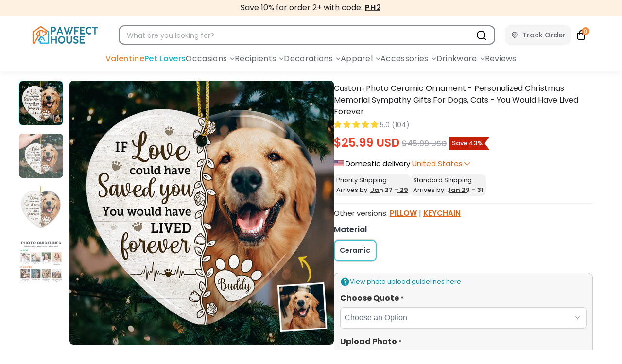

--- FILE ---
content_type: text/css; charset=utf-8
request_url: https://cdn.jsdelivr.net/npm/bootstrap-icons@1.2.2/font/bootstrap-icons.css
body_size: 7251
content:
@font-face {
  font-family: "bootstrap-icons";
  src: url("./fonts/bootstrap-icons.woff?5813790c1ebd573b51a03ec84367082a") format("woff"),
url("./fonts/bootstrap-icons.woff2?5813790c1ebd573b51a03ec84367082a") format("woff2");
}

[class^="bi-"]::before,
[class*=" bi-"]::before {
  display: inline-block;
  font-family: bootstrap-icons !important;
  font-style: normal;
  font-weight: normal !important;
  font-variant: normal;
  text-transform: none;
  line-height: 1;
  vertical-align: text-bottom;
  -webkit-font-smoothing: antialiased;
  -moz-osx-font-smoothing: grayscale;
}

.bi-alarm-fill::before { content: "\f101"; }
.bi-alarm::before { content: "\f102"; }
.bi-align-bottom::before { content: "\f103"; }
.bi-align-center::before { content: "\f104"; }
.bi-align-end::before { content: "\f105"; }
.bi-align-middle::before { content: "\f106"; }
.bi-align-start::before { content: "\f107"; }
.bi-align-top::before { content: "\f108"; }
.bi-alt::before { content: "\f109"; }
.bi-app-indicator::before { content: "\f10a"; }
.bi-app::before { content: "\f10b"; }
.bi-archive-fill::before { content: "\f10c"; }
.bi-archive::before { content: "\f10d"; }
.bi-arrow-90deg-down::before { content: "\f10e"; }
.bi-arrow-90deg-left::before { content: "\f10f"; }
.bi-arrow-90deg-right::before { content: "\f110"; }
.bi-arrow-90deg-up::before { content: "\f111"; }
.bi-arrow-bar-down::before { content: "\f112"; }
.bi-arrow-bar-left::before { content: "\f113"; }
.bi-arrow-bar-right::before { content: "\f114"; }
.bi-arrow-bar-up::before { content: "\f115"; }
.bi-arrow-clockwise::before { content: "\f116"; }
.bi-arrow-counterclockwise::before { content: "\f117"; }
.bi-arrow-down-circle-fill::before { content: "\f118"; }
.bi-arrow-down-circle::before { content: "\f119"; }
.bi-arrow-down-left-circle-fill::before { content: "\f11a"; }
.bi-arrow-down-left-circle::before { content: "\f11b"; }
.bi-arrow-down-left-square-fill::before { content: "\f11c"; }
.bi-arrow-down-left-square::before { content: "\f11d"; }
.bi-arrow-down-left::before { content: "\f11e"; }
.bi-arrow-down-right-circle-fill::before { content: "\f11f"; }
.bi-arrow-down-right-circle::before { content: "\f120"; }
.bi-arrow-down-right-square-fill::before { content: "\f121"; }
.bi-arrow-down-right-square::before { content: "\f122"; }
.bi-arrow-down-right::before { content: "\f123"; }
.bi-arrow-down-short::before { content: "\f124"; }
.bi-arrow-down-square-fill::before { content: "\f125"; }
.bi-arrow-down-square::before { content: "\f126"; }
.bi-arrow-down-up::before { content: "\f127"; }
.bi-arrow-down::before { content: "\f128"; }
.bi-arrow-left-circle-fill::before { content: "\f129"; }
.bi-arrow-left-circle::before { content: "\f12a"; }
.bi-arrow-left-right::before { content: "\f12b"; }
.bi-arrow-left-short::before { content: "\f12c"; }
.bi-arrow-left-square-fill::before { content: "\f12d"; }
.bi-arrow-left-square::before { content: "\f12e"; }
.bi-arrow-left::before { content: "\f12f"; }
.bi-arrow-repeat::before { content: "\f130"; }
.bi-arrow-return-left::before { content: "\f131"; }
.bi-arrow-return-right::before { content: "\f132"; }
.bi-arrow-right-circle-fill::before { content: "\f133"; }
.bi-arrow-right-circle::before { content: "\f134"; }
.bi-arrow-right-short::before { content: "\f135"; }
.bi-arrow-right-square-fill::before { content: "\f136"; }
.bi-arrow-right-square::before { content: "\f137"; }
.bi-arrow-right::before { content: "\f138"; }
.bi-arrow-up-circle-fill::before { content: "\f139"; }
.bi-arrow-up-circle::before { content: "\f13a"; }
.bi-arrow-up-left-circle-fill::before { content: "\f13b"; }
.bi-arrow-up-left-circle::before { content: "\f13c"; }
.bi-arrow-up-left-square-fill::before { content: "\f13d"; }
.bi-arrow-up-left-square::before { content: "\f13e"; }
.bi-arrow-up-left::before { content: "\f13f"; }
.bi-arrow-up-right-circle-fill::before { content: "\f140"; }
.bi-arrow-up-right-circle::before { content: "\f141"; }
.bi-arrow-up-right-square-fill::before { content: "\f142"; }
.bi-arrow-up-right-square::before { content: "\f143"; }
.bi-arrow-up-right::before { content: "\f144"; }
.bi-arrow-up-short::before { content: "\f145"; }
.bi-arrow-up-square-fill::before { content: "\f146"; }
.bi-arrow-up-square::before { content: "\f147"; }
.bi-arrow-up::before { content: "\f148"; }
.bi-arrows-angle-contract::before { content: "\f149"; }
.bi-arrows-angle-expand::before { content: "\f14a"; }
.bi-arrows-collapse::before { content: "\f14b"; }
.bi-arrows-expand::before { content: "\f14c"; }
.bi-arrows-fullscreen::before { content: "\f14d"; }
.bi-arrows-move::before { content: "\f14e"; }
.bi-aspect-ratio-fill::before { content: "\f14f"; }
.bi-aspect-ratio::before { content: "\f150"; }
.bi-asterisk::before { content: "\f151"; }
.bi-at::before { content: "\f152"; }
.bi-award-fill::before { content: "\f153"; }
.bi-award::before { content: "\f154"; }
.bi-back::before { content: "\f155"; }
.bi-backspace-fill::before { content: "\f156"; }
.bi-backspace-reverse-fill::before { content: "\f157"; }
.bi-backspace-reverse::before { content: "\f158"; }
.bi-backspace::before { content: "\f159"; }
.bi-badge-4k-fill::before { content: "\f15a"; }
.bi-badge-4k::before { content: "\f15b"; }
.bi-badge-8k-fill::before { content: "\f15c"; }
.bi-badge-8k::before { content: "\f15d"; }
.bi-badge-ad-fill::before { content: "\f15e"; }
.bi-badge-ad::before { content: "\f15f"; }
.bi-badge-cc-fill::before { content: "\f160"; }
.bi-badge-cc::before { content: "\f161"; }
.bi-badge-hd-fill::before { content: "\f162"; }
.bi-badge-hd::before { content: "\f163"; }
.bi-badge-tm-fill::before { content: "\f164"; }
.bi-badge-tm::before { content: "\f165"; }
.bi-badge-vo-fill::before { content: "\f166"; }
.bi-badge-vo::before { content: "\f167"; }
.bi-bag-check-fill::before { content: "\f168"; }
.bi-bag-check::before { content: "\f169"; }
.bi-bag-dash-fill::before { content: "\f16a"; }
.bi-bag-dash::before { content: "\f16b"; }
.bi-bag-fill::before { content: "\f16c"; }
.bi-bag-plus-fill::before { content: "\f16d"; }
.bi-bag-plus::before { content: "\f16e"; }
.bi-bag-x-fill::before { content: "\f16f"; }
.bi-bag-x::before { content: "\f170"; }
.bi-bag::before { content: "\f171"; }
.bi-bar-chart-fill::before { content: "\f172"; }
.bi-bar-chart-line-fill::before { content: "\f173"; }
.bi-bar-chart-line::before { content: "\f174"; }
.bi-bar-chart-steps::before { content: "\f175"; }
.bi-bar-chart::before { content: "\f176"; }
.bi-basket-fill::before { content: "\f177"; }
.bi-basket::before { content: "\f178"; }
.bi-basket2-fill::before { content: "\f179"; }
.bi-basket2::before { content: "\f17a"; }
.bi-basket3-fill::before { content: "\f17b"; }
.bi-basket3::before { content: "\f17c"; }
.bi-battery-charging::before { content: "\f17d"; }
.bi-battery-full::before { content: "\f17e"; }
.bi-battery-half::before { content: "\f17f"; }
.bi-battery::before { content: "\f180"; }
.bi-bell-fill::before { content: "\f181"; }
.bi-bell::before { content: "\f182"; }
.bi-bezier::before { content: "\f183"; }
.bi-bezier2::before { content: "\f184"; }
.bi-bicycle::before { content: "\f185"; }
.bi-binoculars-fill::before { content: "\f186"; }
.bi-binoculars::before { content: "\f187"; }
.bi-blockquote-left::before { content: "\f188"; }
.bi-blockquote-right::before { content: "\f189"; }
.bi-book-fill::before { content: "\f18a"; }
.bi-book-half::before { content: "\f18b"; }
.bi-book::before { content: "\f18c"; }
.bi-bookmark-check-fill::before { content: "\f18d"; }
.bi-bookmark-check::before { content: "\f18e"; }
.bi-bookmark-dash-fill::before { content: "\f18f"; }
.bi-bookmark-dash::before { content: "\f190"; }
.bi-bookmark-fill::before { content: "\f191"; }
.bi-bookmark-heart-fill::before { content: "\f192"; }
.bi-bookmark-heart::before { content: "\f193"; }
.bi-bookmark-plus-fill::before { content: "\f194"; }
.bi-bookmark-plus::before { content: "\f195"; }
.bi-bookmark-star-fill::before { content: "\f196"; }
.bi-bookmark-star::before { content: "\f197"; }
.bi-bookmark-x-fill::before { content: "\f198"; }
.bi-bookmark-x::before { content: "\f199"; }
.bi-bookmark::before { content: "\f19a"; }
.bi-bookmarks-fill::before { content: "\f19b"; }
.bi-bookmarks::before { content: "\f19c"; }
.bi-bookshelf::before { content: "\f19d"; }
.bi-bootstrap-fill::before { content: "\f19e"; }
.bi-bootstrap-reboot::before { content: "\f19f"; }
.bi-bootstrap::before { content: "\f1a0"; }
.bi-border-style::before { content: "\f1a1"; }
.bi-border-width::before { content: "\f1a2"; }
.bi-bounding-box-circles::before { content: "\f1a3"; }
.bi-bounding-box::before { content: "\f1a4"; }
.bi-box-arrow-down-left::before { content: "\f1a5"; }
.bi-box-arrow-down-right::before { content: "\f1a6"; }
.bi-box-arrow-down::before { content: "\f1a7"; }
.bi-box-arrow-in-down-left::before { content: "\f1a8"; }
.bi-box-arrow-in-down-right::before { content: "\f1a9"; }
.bi-box-arrow-in-down::before { content: "\f1aa"; }
.bi-box-arrow-in-left::before { content: "\f1ab"; }
.bi-box-arrow-in-right::before { content: "\f1ac"; }
.bi-box-arrow-in-up-left::before { content: "\f1ad"; }
.bi-box-arrow-in-up-right::before { content: "\f1ae"; }
.bi-box-arrow-in-up::before { content: "\f1af"; }
.bi-box-arrow-left::before { content: "\f1b0"; }
.bi-box-arrow-right::before { content: "\f1b1"; }
.bi-box-arrow-up-left::before { content: "\f1b2"; }
.bi-box-arrow-up-right::before { content: "\f1b3"; }
.bi-box-arrow-up::before { content: "\f1b4"; }
.bi-box-seam::before { content: "\f1b5"; }
.bi-box::before { content: "\f1b6"; }
.bi-braces::before { content: "\f1b7"; }
.bi-bricks::before { content: "\f1b8"; }
.bi-briefcase-fill::before { content: "\f1b9"; }
.bi-briefcase::before { content: "\f1ba"; }
.bi-brightness-alt-high-fill::before { content: "\f1bb"; }
.bi-brightness-alt-high::before { content: "\f1bc"; }
.bi-brightness-alt-low-fill::before { content: "\f1bd"; }
.bi-brightness-alt-low::before { content: "\f1be"; }
.bi-brightness-high-fill::before { content: "\f1bf"; }
.bi-brightness-high::before { content: "\f1c0"; }
.bi-brightness-low-fill::before { content: "\f1c1"; }
.bi-brightness-low::before { content: "\f1c2"; }
.bi-broadcast-pin::before { content: "\f1c3"; }
.bi-broadcast::before { content: "\f1c4"; }
.bi-brush-fill::before { content: "\f1c5"; }
.bi-brush::before { content: "\f1c6"; }
.bi-bucket-fill::before { content: "\f1c7"; }
.bi-bucket::before { content: "\f1c8"; }
.bi-bug-fill::before { content: "\f1c9"; }
.bi-bug::before { content: "\f1ca"; }
.bi-building::before { content: "\f1cb"; }
.bi-bullseye::before { content: "\f1cc"; }
.bi-calculator-fill::before { content: "\f1cd"; }
.bi-calculator::before { content: "\f1ce"; }
.bi-calendar-check-fill::before { content: "\f1cf"; }
.bi-calendar-check::before { content: "\f1d0"; }
.bi-calendar-date-fill::before { content: "\f1d1"; }
.bi-calendar-date::before { content: "\f1d2"; }
.bi-calendar-day-fill::before { content: "\f1d3"; }
.bi-calendar-day::before { content: "\f1d4"; }
.bi-calendar-event-fill::before { content: "\f1d5"; }
.bi-calendar-event::before { content: "\f1d6"; }
.bi-calendar-fill::before { content: "\f1d7"; }
.bi-calendar-minus-fill::before { content: "\f1d8"; }
.bi-calendar-minus::before { content: "\f1d9"; }
.bi-calendar-month-fill::before { content: "\f1da"; }
.bi-calendar-month::before { content: "\f1db"; }
.bi-calendar-plus-fill::before { content: "\f1dc"; }
.bi-calendar-plus::before { content: "\f1dd"; }
.bi-calendar-range-fill::before { content: "\f1de"; }
.bi-calendar-range::before { content: "\f1df"; }
.bi-calendar-week-fill::before { content: "\f1e0"; }
.bi-calendar-week::before { content: "\f1e1"; }
.bi-calendar-x-fill::before { content: "\f1e2"; }
.bi-calendar-x::before { content: "\f1e3"; }
.bi-calendar::before { content: "\f1e4"; }
.bi-calendar2-check-fill::before { content: "\f1e5"; }
.bi-calendar2-check::before { content: "\f1e6"; }
.bi-calendar2-date-fill::before { content: "\f1e7"; }
.bi-calendar2-date::before { content: "\f1e8"; }
.bi-calendar2-day-fill::before { content: "\f1e9"; }
.bi-calendar2-day::before { content: "\f1ea"; }
.bi-calendar2-event-fill::before { content: "\f1eb"; }
.bi-calendar2-event::before { content: "\f1ec"; }
.bi-calendar2-fill::before { content: "\f1ed"; }
.bi-calendar2-minus-fill::before { content: "\f1ee"; }
.bi-calendar2-minus::before { content: "\f1ef"; }
.bi-calendar2-month-fill::before { content: "\f1f0"; }
.bi-calendar2-month::before { content: "\f1f1"; }
.bi-calendar2-plus-fill::before { content: "\f1f2"; }
.bi-calendar2-plus::before { content: "\f1f3"; }
.bi-calendar2-range-fill::before { content: "\f1f4"; }
.bi-calendar2-range::before { content: "\f1f5"; }
.bi-calendar2-week-fill::before { content: "\f1f6"; }
.bi-calendar2-week::before { content: "\f1f7"; }
.bi-calendar2-x-fill::before { content: "\f1f8"; }
.bi-calendar2-x::before { content: "\f1f9"; }
.bi-calendar2::before { content: "\f1fa"; }
.bi-calendar3-event-fill::before { content: "\f1fb"; }
.bi-calendar3-event::before { content: "\f1fc"; }
.bi-calendar3-fill::before { content: "\f1fd"; }
.bi-calendar3-range-fill::before { content: "\f1fe"; }
.bi-calendar3-range::before { content: "\f1ff"; }
.bi-calendar3-week-fill::before { content: "\f200"; }
.bi-calendar3-week::before { content: "\f201"; }
.bi-calendar3::before { content: "\f202"; }
.bi-calendar4-event::before { content: "\f203"; }
.bi-calendar4-range::before { content: "\f204"; }
.bi-calendar4-week::before { content: "\f205"; }
.bi-calendar4::before { content: "\f206"; }
.bi-camera-fill::before { content: "\f207"; }
.bi-camera-reels-fill::before { content: "\f208"; }
.bi-camera-reels::before { content: "\f209"; }
.bi-camera-video-fill::before { content: "\f20a"; }
.bi-camera-video-off-fill::before { content: "\f20b"; }
.bi-camera-video-off::before { content: "\f20c"; }
.bi-camera-video::before { content: "\f20d"; }
.bi-camera::before { content: "\f20e"; }
.bi-camera2::before { content: "\f20f"; }
.bi-capslock-fill::before { content: "\f210"; }
.bi-capslock::before { content: "\f211"; }
.bi-card-checklist::before { content: "\f212"; }
.bi-card-heading::before { content: "\f213"; }
.bi-card-image::before { content: "\f214"; }
.bi-card-list::before { content: "\f215"; }
.bi-card-text::before { content: "\f216"; }
.bi-caret-down-fill::before { content: "\f217"; }
.bi-caret-down-square-fill::before { content: "\f218"; }
.bi-caret-down-square::before { content: "\f219"; }
.bi-caret-down::before { content: "\f21a"; }
.bi-caret-left-fill::before { content: "\f21b"; }
.bi-caret-left-square-fill::before { content: "\f21c"; }
.bi-caret-left-square::before { content: "\f21d"; }
.bi-caret-left::before { content: "\f21e"; }
.bi-caret-right-fill::before { content: "\f21f"; }
.bi-caret-right-square-fill::before { content: "\f220"; }
.bi-caret-right-square::before { content: "\f221"; }
.bi-caret-right::before { content: "\f222"; }
.bi-caret-up-fill::before { content: "\f223"; }
.bi-caret-up-square-fill::before { content: "\f224"; }
.bi-caret-up-square::before { content: "\f225"; }
.bi-caret-up::before { content: "\f226"; }
.bi-cart-check-fill::before { content: "\f227"; }
.bi-cart-check::before { content: "\f228"; }
.bi-cart-dash-fill::before { content: "\f229"; }
.bi-cart-dash::before { content: "\f22a"; }
.bi-cart-fill::before { content: "\f22b"; }
.bi-cart-plus-fill::before { content: "\f22c"; }
.bi-cart-plus::before { content: "\f22d"; }
.bi-cart-x-fill::before { content: "\f22e"; }
.bi-cart-x::before { content: "\f22f"; }
.bi-cart::before { content: "\f230"; }
.bi-cart2::before { content: "\f231"; }
.bi-cart3::before { content: "\f232"; }
.bi-cart4::before { content: "\f233"; }
.bi-cash-stack::before { content: "\f234"; }
.bi-cash::before { content: "\f235"; }
.bi-cast::before { content: "\f236"; }
.bi-chat-dots-fill::before { content: "\f237"; }
.bi-chat-dots::before { content: "\f238"; }
.bi-chat-fill::before { content: "\f239"; }
.bi-chat-left-dots-fill::before { content: "\f23a"; }
.bi-chat-left-dots::before { content: "\f23b"; }
.bi-chat-left-fill::before { content: "\f23c"; }
.bi-chat-left-quote-fill::before { content: "\f23d"; }
.bi-chat-left-quote::before { content: "\f23e"; }
.bi-chat-left-text-fill::before { content: "\f23f"; }
.bi-chat-left-text::before { content: "\f240"; }
.bi-chat-left::before { content: "\f241"; }
.bi-chat-quote-fill::before { content: "\f242"; }
.bi-chat-quote::before { content: "\f243"; }
.bi-chat-right-dots-fill::before { content: "\f244"; }
.bi-chat-right-dots::before { content: "\f245"; }
.bi-chat-right-fill::before { content: "\f246"; }
.bi-chat-right-quote-fill::before { content: "\f247"; }
.bi-chat-right-quote::before { content: "\f248"; }
.bi-chat-right-text-fill::before { content: "\f249"; }
.bi-chat-right-text::before { content: "\f24a"; }
.bi-chat-right::before { content: "\f24b"; }
.bi-chat-square-dots-fill::before { content: "\f24c"; }
.bi-chat-square-dots::before { content: "\f24d"; }
.bi-chat-square-fill::before { content: "\f24e"; }
.bi-chat-square-quote-fill::before { content: "\f24f"; }
.bi-chat-square-quote::before { content: "\f250"; }
.bi-chat-square-text-fill::before { content: "\f251"; }
.bi-chat-square-text::before { content: "\f252"; }
.bi-chat-square::before { content: "\f253"; }
.bi-chat-text-fill::before { content: "\f254"; }
.bi-chat-text::before { content: "\f255"; }
.bi-chat::before { content: "\f256"; }
.bi-check-all::before { content: "\f257"; }
.bi-check-circle-fill::before { content: "\f258"; }
.bi-check-circle::before { content: "\f259"; }
.bi-check-square-fill::before { content: "\f25a"; }
.bi-check-square::before { content: "\f25b"; }
.bi-check::before { content: "\f25c"; }
.bi-check2-all::before { content: "\f25d"; }
.bi-check2-circle::before { content: "\f25e"; }
.bi-check2-square::before { content: "\f25f"; }
.bi-check2::before { content: "\f260"; }
.bi-chevron-bar-contract::before { content: "\f261"; }
.bi-chevron-bar-down::before { content: "\f262"; }
.bi-chevron-bar-expand::before { content: "\f263"; }
.bi-chevron-bar-left::before { content: "\f264"; }
.bi-chevron-bar-right::before { content: "\f265"; }
.bi-chevron-bar-up::before { content: "\f266"; }
.bi-chevron-compact-down::before { content: "\f267"; }
.bi-chevron-compact-left::before { content: "\f268"; }
.bi-chevron-compact-right::before { content: "\f269"; }
.bi-chevron-compact-up::before { content: "\f26a"; }
.bi-chevron-contract::before { content: "\f26b"; }
.bi-chevron-double-down::before { content: "\f26c"; }
.bi-chevron-double-left::before { content: "\f26d"; }
.bi-chevron-double-right::before { content: "\f26e"; }
.bi-chevron-double-up::before { content: "\f26f"; }
.bi-chevron-down::before { content: "\f270"; }
.bi-chevron-expand::before { content: "\f271"; }
.bi-chevron-left::before { content: "\f272"; }
.bi-chevron-right::before { content: "\f273"; }
.bi-chevron-up::before { content: "\f274"; }
.bi-circle-fill::before { content: "\f275"; }
.bi-circle-half::before { content: "\f276"; }
.bi-circle-square::before { content: "\f277"; }
.bi-circle::before { content: "\f278"; }
.bi-clipboard-check::before { content: "\f279"; }
.bi-clipboard-data::before { content: "\f27a"; }
.bi-clipboard-minus::before { content: "\f27b"; }
.bi-clipboard-plus::before { content: "\f27c"; }
.bi-clipboard-x::before { content: "\f27d"; }
.bi-clipboard::before { content: "\f27e"; }
.bi-clock-fill::before { content: "\f27f"; }
.bi-clock-history::before { content: "\f280"; }
.bi-clock::before { content: "\f281"; }
.bi-cloud-arrow-down-fill::before { content: "\f282"; }
.bi-cloud-arrow-down::before { content: "\f283"; }
.bi-cloud-arrow-up-fill::before { content: "\f284"; }
.bi-cloud-arrow-up::before { content: "\f285"; }
.bi-cloud-check-fill::before { content: "\f286"; }
.bi-cloud-check::before { content: "\f287"; }
.bi-cloud-download-fill::before { content: "\f288"; }
.bi-cloud-download::before { content: "\f289"; }
.bi-cloud-fill::before { content: "\f28a"; }
.bi-cloud-minus-fill::before { content: "\f28b"; }
.bi-cloud-minus::before { content: "\f28c"; }
.bi-cloud-plus-fill::before { content: "\f28d"; }
.bi-cloud-plus::before { content: "\f28e"; }
.bi-cloud-slash-fill::before { content: "\f28f"; }
.bi-cloud-slash::before { content: "\f290"; }
.bi-cloud-upload-fill::before { content: "\f291"; }
.bi-cloud-upload::before { content: "\f292"; }
.bi-cloud::before { content: "\f293"; }
.bi-code-slash::before { content: "\f294"; }
.bi-code-square::before { content: "\f295"; }
.bi-code::before { content: "\f296"; }
.bi-collection-fill::before { content: "\f297"; }
.bi-collection-play-fill::before { content: "\f298"; }
.bi-collection-play::before { content: "\f299"; }
.bi-collection::before { content: "\f29a"; }
.bi-columns-gap::before { content: "\f29b"; }
.bi-columns::before { content: "\f29c"; }
.bi-command::before { content: "\f29d"; }
.bi-compass-fill::before { content: "\f29e"; }
.bi-compass::before { content: "\f29f"; }
.bi-cone-striped::before { content: "\f2a0"; }
.bi-cone::before { content: "\f2a1"; }
.bi-controller::before { content: "\f2a2"; }
.bi-cpu-fill::before { content: "\f2a3"; }
.bi-cpu::before { content: "\f2a4"; }
.bi-credit-card-2-back-fill::before { content: "\f2a5"; }
.bi-credit-card-2-back::before { content: "\f2a6"; }
.bi-credit-card-2-front-fill::before { content: "\f2a7"; }
.bi-credit-card-2-front::before { content: "\f2a8"; }
.bi-credit-card-fill::before { content: "\f2a9"; }
.bi-credit-card::before { content: "\f2aa"; }
.bi-crop::before { content: "\f2ab"; }
.bi-cup-fill::before { content: "\f2ac"; }
.bi-cup-straw::before { content: "\f2ad"; }
.bi-cup::before { content: "\f2ae"; }
.bi-cursor-fill::before { content: "\f2af"; }
.bi-cursor-text::before { content: "\f2b0"; }
.bi-cursor::before { content: "\f2b1"; }
.bi-dash-circle-fill::before { content: "\f2b2"; }
.bi-dash-circle::before { content: "\f2b3"; }
.bi-dash-square-fill::before { content: "\f2b4"; }
.bi-dash-square::before { content: "\f2b5"; }
.bi-dash::before { content: "\f2b6"; }
.bi-diagram-2-fill::before { content: "\f2b7"; }
.bi-diagram-2::before { content: "\f2b8"; }
.bi-diagram-3-fill::before { content: "\f2b9"; }
.bi-diagram-3::before { content: "\f2ba"; }
.bi-diamond-fill::before { content: "\f2bb"; }
.bi-diamond-half::before { content: "\f2bc"; }
.bi-diamond::before { content: "\f2bd"; }
.bi-dice-1-fill::before { content: "\f2be"; }
.bi-dice-1::before { content: "\f2bf"; }
.bi-dice-2-fill::before { content: "\f2c0"; }
.bi-dice-2::before { content: "\f2c1"; }
.bi-dice-3-fill::before { content: "\f2c2"; }
.bi-dice-3::before { content: "\f2c3"; }
.bi-dice-4-fill::before { content: "\f2c4"; }
.bi-dice-4::before { content: "\f2c5"; }
.bi-dice-5-fill::before { content: "\f2c6"; }
.bi-dice-5::before { content: "\f2c7"; }
.bi-dice-6-fill::before { content: "\f2c8"; }
.bi-dice-6::before { content: "\f2c9"; }
.bi-disc-fill::before { content: "\f2ca"; }
.bi-disc::before { content: "\f2cb"; }
.bi-discord::before { content: "\f2cc"; }
.bi-display-fill::before { content: "\f2cd"; }
.bi-display::before { content: "\f2ce"; }
.bi-distribute-horizontal::before { content: "\f2cf"; }
.bi-distribute-vertical::before { content: "\f2d0"; }
.bi-door-closed-fill::before { content: "\f2d1"; }
.bi-door-closed::before { content: "\f2d2"; }
.bi-door-open-fill::before { content: "\f2d3"; }
.bi-door-open::before { content: "\f2d4"; }
.bi-dot::before { content: "\f2d5"; }
.bi-download::before { content: "\f2d6"; }
.bi-droplet-fill::before { content: "\f2d7"; }
.bi-droplet-half::before { content: "\f2d8"; }
.bi-droplet::before { content: "\f2d9"; }
.bi-earbuds::before { content: "\f2da"; }
.bi-easel-fill::before { content: "\f2db"; }
.bi-easel::before { content: "\f2dc"; }
.bi-egg-fill::before { content: "\f2dd"; }
.bi-egg-fried::before { content: "\f2de"; }
.bi-egg::before { content: "\f2df"; }
.bi-eject-fill::before { content: "\f2e0"; }
.bi-eject::before { content: "\f2e1"; }
.bi-emoji-angry-fill::before { content: "\f2e2"; }
.bi-emoji-angry::before { content: "\f2e3"; }
.bi-emoji-dizzy-fill::before { content: "\f2e4"; }
.bi-emoji-dizzy::before { content: "\f2e5"; }
.bi-emoji-expressionless-fill::before { content: "\f2e6"; }
.bi-emoji-expressionless::before { content: "\f2e7"; }
.bi-emoji-frown-fill::before { content: "\f2e8"; }
.bi-emoji-frown::before { content: "\f2e9"; }
.bi-emoji-heart-eyes-fill::before { content: "\f2ea"; }
.bi-emoji-heart-eyes::before { content: "\f2eb"; }
.bi-emoji-laughing-fill::before { content: "\f2ec"; }
.bi-emoji-laughing::before { content: "\f2ed"; }
.bi-emoji-neutral-fill::before { content: "\f2ee"; }
.bi-emoji-neutral::before { content: "\f2ef"; }
.bi-emoji-smile-fill::before { content: "\f2f0"; }
.bi-emoji-smile-upside-down-fill::before { content: "\f2f1"; }
.bi-emoji-smile-upside-down::before { content: "\f2f2"; }
.bi-emoji-smile::before { content: "\f2f3"; }
.bi-emoji-sunglasses-fill::before { content: "\f2f4"; }
.bi-emoji-sunglasses::before { content: "\f2f5"; }
.bi-emoji-wink-fill::before { content: "\f2f6"; }
.bi-emoji-wink::before { content: "\f2f7"; }
.bi-envelope-fill::before { content: "\f2f8"; }
.bi-envelope-open-fill::before { content: "\f2f9"; }
.bi-envelope-open::before { content: "\f2fa"; }
.bi-envelope::before { content: "\f2fb"; }
.bi-exclamation-circle-fill::before { content: "\f2fc"; }
.bi-exclamation-circle::before { content: "\f2fd"; }
.bi-exclamation-diamond-fill::before { content: "\f2fe"; }
.bi-exclamation-diamond::before { content: "\f2ff"; }
.bi-exclamation-octagon-fill::before { content: "\f300"; }
.bi-exclamation-octagon::before { content: "\f301"; }
.bi-exclamation-square-fill::before { content: "\f302"; }
.bi-exclamation-square::before { content: "\f303"; }
.bi-exclamation-triangle-fill::before { content: "\f304"; }
.bi-exclamation-triangle::before { content: "\f305"; }
.bi-exclamation::before { content: "\f306"; }
.bi-exclude::before { content: "\f307"; }
.bi-eye-fill::before { content: "\f308"; }
.bi-eye-slash-fill::before { content: "\f309"; }
.bi-eye-slash::before { content: "\f30a"; }
.bi-eye::before { content: "\f30b"; }
.bi-eyeglasses::before { content: "\f30c"; }
.bi-facebook::before { content: "\f30d"; }
.bi-file-arrow-down-fill::before { content: "\f30e"; }
.bi-file-arrow-down::before { content: "\f30f"; }
.bi-file-arrow-up-fill::before { content: "\f310"; }
.bi-file-arrow-up::before { content: "\f311"; }
.bi-file-bar-graph-fill::before { content: "\f312"; }
.bi-file-bar-graph::before { content: "\f313"; }
.bi-file-binary-fill::before { content: "\f314"; }
.bi-file-binary::before { content: "\f315"; }
.bi-file-break-fill::before { content: "\f316"; }
.bi-file-break::before { content: "\f317"; }
.bi-file-check-fill::before { content: "\f318"; }
.bi-file-check::before { content: "\f319"; }
.bi-file-code-fill::before { content: "\f31a"; }
.bi-file-code::before { content: "\f31b"; }
.bi-file-diff-fill::before { content: "\f31c"; }
.bi-file-diff::before { content: "\f31d"; }
.bi-file-earmark-arrow-down-fill::before { content: "\f31e"; }
.bi-file-earmark-arrow-down::before { content: "\f31f"; }
.bi-file-earmark-arrow-up-fill::before { content: "\f320"; }
.bi-file-earmark-arrow-up::before { content: "\f321"; }
.bi-file-earmark-bar-graph-fill::before { content: "\f322"; }
.bi-file-earmark-bar-graph::before { content: "\f323"; }
.bi-file-earmark-binary-fill::before { content: "\f324"; }
.bi-file-earmark-binary::before { content: "\f325"; }
.bi-file-earmark-break-fill::before { content: "\f326"; }
.bi-file-earmark-break::before { content: "\f327"; }
.bi-file-earmark-check-fill::before { content: "\f328"; }
.bi-file-earmark-check::before { content: "\f329"; }
.bi-file-earmark-code-fill::before { content: "\f32a"; }
.bi-file-earmark-code::before { content: "\f32b"; }
.bi-file-earmark-diff-fill::before { content: "\f32c"; }
.bi-file-earmark-diff::before { content: "\f32d"; }
.bi-file-earmark-easel-fill::before { content: "\f32e"; }
.bi-file-earmark-easel::before { content: "\f32f"; }
.bi-file-earmark-excel-fill::before { content: "\f330"; }
.bi-file-earmark-excel::before { content: "\f331"; }
.bi-file-earmark-fill::before { content: "\f332"; }
.bi-file-earmark-font-fill::before { content: "\f333"; }
.bi-file-earmark-font::before { content: "\f334"; }
.bi-file-earmark-image-fill::before { content: "\f335"; }
.bi-file-earmark-image::before { content: "\f336"; }
.bi-file-earmark-lock-fill::before { content: "\f337"; }
.bi-file-earmark-lock::before { content: "\f338"; }
.bi-file-earmark-lock2-fill::before { content: "\f339"; }
.bi-file-earmark-lock2::before { content: "\f33a"; }
.bi-file-earmark-medical-fill::before { content: "\f33b"; }
.bi-file-earmark-medical::before { content: "\f33c"; }
.bi-file-earmark-minus-fill::before { content: "\f33d"; }
.bi-file-earmark-minus::before { content: "\f33e"; }
.bi-file-earmark-music-fill::before { content: "\f33f"; }
.bi-file-earmark-music::before { content: "\f340"; }
.bi-file-earmark-person-fill::before { content: "\f341"; }
.bi-file-earmark-person::before { content: "\f342"; }
.bi-file-earmark-play-fill::before { content: "\f343"; }
.bi-file-earmark-play::before { content: "\f344"; }
.bi-file-earmark-plus-fill::before { content: "\f345"; }
.bi-file-earmark-plus::before { content: "\f346"; }
.bi-file-earmark-post-fill::before { content: "\f347"; }
.bi-file-earmark-post::before { content: "\f348"; }
.bi-file-earmark-ppt-fill::before { content: "\f349"; }
.bi-file-earmark-ppt::before { content: "\f34a"; }
.bi-file-earmark-richtext-fill::before { content: "\f34b"; }
.bi-file-earmark-richtext::before { content: "\f34c"; }
.bi-file-earmark-ruled-fill::before { content: "\f34d"; }
.bi-file-earmark-ruled::before { content: "\f34e"; }
.bi-file-earmark-slides-fill::before { content: "\f34f"; }
.bi-file-earmark-slides::before { content: "\f350"; }
.bi-file-earmark-spreadsheet-fill::before { content: "\f351"; }
.bi-file-earmark-spreadsheet::before { content: "\f352"; }
.bi-file-earmark-text-fill::before { content: "\f353"; }
.bi-file-earmark-text::before { content: "\f354"; }
.bi-file-earmark-word-fill::before { content: "\f355"; }
.bi-file-earmark-word::before { content: "\f356"; }
.bi-file-earmark-x-fill::before { content: "\f357"; }
.bi-file-earmark-x::before { content: "\f358"; }
.bi-file-earmark-zip-fill::before { content: "\f359"; }
.bi-file-earmark-zip::before { content: "\f35a"; }
.bi-file-earmark::before { content: "\f35b"; }
.bi-file-easel-fill::before { content: "\f35c"; }
.bi-file-easel::before { content: "\f35d"; }
.bi-file-excel-fill::before { content: "\f35e"; }
.bi-file-excel::before { content: "\f35f"; }
.bi-file-fill::before { content: "\f360"; }
.bi-file-font-fill::before { content: "\f361"; }
.bi-file-font::before { content: "\f362"; }
.bi-file-image-fill::before { content: "\f363"; }
.bi-file-image::before { content: "\f364"; }
.bi-file-lock-fill::before { content: "\f365"; }
.bi-file-lock::before { content: "\f366"; }
.bi-file-lock2-fill::before { content: "\f367"; }
.bi-file-lock2::before { content: "\f368"; }
.bi-file-medical-fill::before { content: "\f369"; }
.bi-file-medical::before { content: "\f36a"; }
.bi-file-minus-fill::before { content: "\f36b"; }
.bi-file-minus::before { content: "\f36c"; }
.bi-file-music-fill::before { content: "\f36d"; }
.bi-file-music::before { content: "\f36e"; }
.bi-file-person-fill::before { content: "\f36f"; }
.bi-file-person::before { content: "\f370"; }
.bi-file-play-fill::before { content: "\f371"; }
.bi-file-play::before { content: "\f372"; }
.bi-file-plus-fill::before { content: "\f373"; }
.bi-file-plus::before { content: "\f374"; }
.bi-file-post-fill::before { content: "\f375"; }
.bi-file-post::before { content: "\f376"; }
.bi-file-ppt-fill::before { content: "\f377"; }
.bi-file-ppt::before { content: "\f378"; }
.bi-file-richtext-fill::before { content: "\f379"; }
.bi-file-richtext::before { content: "\f37a"; }
.bi-file-ruled-fill::before { content: "\f37b"; }
.bi-file-ruled::before { content: "\f37c"; }
.bi-file-slides-fill::before { content: "\f37d"; }
.bi-file-slides::before { content: "\f37e"; }
.bi-file-spreadsheet-fill::before { content: "\f37f"; }
.bi-file-spreadsheet::before { content: "\f380"; }
.bi-file-text-fill::before { content: "\f381"; }
.bi-file-text::before { content: "\f382"; }
.bi-file-word-fill::before { content: "\f383"; }
.bi-file-word::before { content: "\f384"; }
.bi-file-x-fill::before { content: "\f385"; }
.bi-file-x::before { content: "\f386"; }
.bi-file-zip-fill::before { content: "\f387"; }
.bi-file-zip::before { content: "\f388"; }
.bi-file::before { content: "\f389"; }
.bi-files-alt::before { content: "\f38a"; }
.bi-files::before { content: "\f38b"; }
.bi-film::before { content: "\f38c"; }
.bi-filter-circle-fill::before { content: "\f38d"; }
.bi-filter-circle::before { content: "\f38e"; }
.bi-filter-left::before { content: "\f38f"; }
.bi-filter-right::before { content: "\f390"; }
.bi-filter-square-fill::before { content: "\f391"; }
.bi-filter-square::before { content: "\f392"; }
.bi-filter::before { content: "\f393"; }
.bi-flag-fill::before { content: "\f394"; }
.bi-flag::before { content: "\f395"; }
.bi-flower1::before { content: "\f396"; }
.bi-flower2::before { content: "\f397"; }
.bi-flower3::before { content: "\f398"; }
.bi-folder-check::before { content: "\f399"; }
.bi-folder-fill::before { content: "\f39a"; }
.bi-folder-minus::before { content: "\f39b"; }
.bi-folder-plus::before { content: "\f39c"; }
.bi-folder-symlink-fill::before { content: "\f39d"; }
.bi-folder-symlink::before { content: "\f39e"; }
.bi-folder-x::before { content: "\f39f"; }
.bi-folder::before { content: "\f3a0"; }
.bi-folder2-open::before { content: "\f3a1"; }
.bi-folder2::before { content: "\f3a2"; }
.bi-fonts::before { content: "\f3a3"; }
.bi-forward-fill::before { content: "\f3a4"; }
.bi-forward::before { content: "\f3a5"; }
.bi-front::before { content: "\f3a6"; }
.bi-fullscreen-exit::before { content: "\f3a7"; }
.bi-fullscreen::before { content: "\f3a8"; }
.bi-funnel-fill::before { content: "\f3a9"; }
.bi-funnel::before { content: "\f3aa"; }
.bi-gear-fill::before { content: "\f3ab"; }
.bi-gear-wide-connected::before { content: "\f3ac"; }
.bi-gear-wide::before { content: "\f3ad"; }
.bi-gear::before { content: "\f3ae"; }
.bi-gem::before { content: "\f3af"; }
.bi-geo-alt-fill::before { content: "\f3b0"; }
.bi-geo-alt::before { content: "\f3b1"; }
.bi-geo-fill::before { content: "\f3b2"; }
.bi-geo::before { content: "\f3b3"; }
.bi-gift-fill::before { content: "\f3b4"; }
.bi-gift::before { content: "\f3b5"; }
.bi-github::before { content: "\f3b6"; }
.bi-globe::before { content: "\f3b7"; }
.bi-globe2::before { content: "\f3b8"; }
.bi-google::before { content: "\f3b9"; }
.bi-graph-down::before { content: "\f3ba"; }
.bi-graph-up::before { content: "\f3bb"; }
.bi-grid-1x2-fill::before { content: "\f3bc"; }
.bi-grid-1x2::before { content: "\f3bd"; }
.bi-grid-3x2-gap-fill::before { content: "\f3be"; }
.bi-grid-3x2-gap::before { content: "\f3bf"; }
.bi-grid-3x2::before { content: "\f3c0"; }
.bi-grid-3x3-gap-fill::before { content: "\f3c1"; }
.bi-grid-3x3-gap::before { content: "\f3c2"; }
.bi-grid-3x3::before { content: "\f3c3"; }
.bi-grid-fill::before { content: "\f3c4"; }
.bi-grid::before { content: "\f3c5"; }
.bi-grip-horizontal::before { content: "\f3c6"; }
.bi-grip-vertical::before { content: "\f3c7"; }
.bi-hammer::before { content: "\f3c8"; }
.bi-hand-index-thumb::before { content: "\f3c9"; }
.bi-hand-index::before { content: "\f3ca"; }
.bi-hand-thumbs-down::before { content: "\f3cb"; }
.bi-hand-thumbs-up::before { content: "\f3cc"; }
.bi-handbag-fill::before { content: "\f3cd"; }
.bi-handbag::before { content: "\f3ce"; }
.bi-hash::before { content: "\f3cf"; }
.bi-hdd-fill::before { content: "\f3d0"; }
.bi-hdd-network-fill::before { content: "\f3d1"; }
.bi-hdd-network::before { content: "\f3d2"; }
.bi-hdd-rack-fill::before { content: "\f3d3"; }
.bi-hdd-rack::before { content: "\f3d4"; }
.bi-hdd-stack-fill::before { content: "\f3d5"; }
.bi-hdd-stack::before { content: "\f3d6"; }
.bi-hdd::before { content: "\f3d7"; }
.bi-headphones::before { content: "\f3d8"; }
.bi-headset::before { content: "\f3d9"; }
.bi-heart-fill::before { content: "\f3da"; }
.bi-heart-half::before { content: "\f3db"; }
.bi-heart::before { content: "\f3dc"; }
.bi-heptagon-fill::before { content: "\f3dd"; }
.bi-heptagon-half::before { content: "\f3de"; }
.bi-heptagon::before { content: "\f3df"; }
.bi-hexagon-fill::before { content: "\f3e0"; }
.bi-hexagon-half::before { content: "\f3e1"; }
.bi-hexagon::before { content: "\f3e2"; }
.bi-hourglass-bottom::before { content: "\f3e3"; }
.bi-hourglass-split::before { content: "\f3e4"; }
.bi-hourglass-top::before { content: "\f3e5"; }
.bi-hourglass::before { content: "\f3e6"; }
.bi-house-door-fill::before { content: "\f3e7"; }
.bi-house-door::before { content: "\f3e8"; }
.bi-house-fill::before { content: "\f3e9"; }
.bi-house::before { content: "\f3ea"; }
.bi-hr::before { content: "\f3eb"; }
.bi-image-alt::before { content: "\f3ec"; }
.bi-image-fill::before { content: "\f3ed"; }
.bi-image::before { content: "\f3ee"; }
.bi-images::before { content: "\f3ef"; }
.bi-inbox-fill::before { content: "\f3f0"; }
.bi-inbox::before { content: "\f3f1"; }
.bi-inboxes-fill::before { content: "\f3f2"; }
.bi-inboxes::before { content: "\f3f3"; }
.bi-info-circle-fill::before { content: "\f3f4"; }
.bi-info-circle::before { content: "\f3f5"; }
.bi-info-square-fill::before { content: "\f3f6"; }
.bi-info-square::before { content: "\f3f7"; }
.bi-info::before { content: "\f3f8"; }
.bi-input-cursor-text::before { content: "\f3f9"; }
.bi-input-cursor::before { content: "\f3fa"; }
.bi-instagram::before { content: "\f3fb"; }
.bi-intersect::before { content: "\f3fc"; }
.bi-journal-album::before { content: "\f3fd"; }
.bi-journal-arrow-down::before { content: "\f3fe"; }
.bi-journal-arrow-up::before { content: "\f3ff"; }
.bi-journal-bookmark-fill::before { content: "\f400"; }
.bi-journal-bookmark::before { content: "\f401"; }
.bi-journal-check::before { content: "\f402"; }
.bi-journal-code::before { content: "\f403"; }
.bi-journal-medical::before { content: "\f404"; }
.bi-journal-minus::before { content: "\f405"; }
.bi-journal-plus::before { content: "\f406"; }
.bi-journal-richtext::before { content: "\f407"; }
.bi-journal-text::before { content: "\f408"; }
.bi-journal-x::before { content: "\f409"; }
.bi-journal::before { content: "\f40a"; }
.bi-journals::before { content: "\f40b"; }
.bi-joystick::before { content: "\f40c"; }
.bi-justify-left::before { content: "\f40d"; }
.bi-justify-right::before { content: "\f40e"; }
.bi-justify::before { content: "\f40f"; }
.bi-kanban-fill::before { content: "\f410"; }
.bi-kanban::before { content: "\f411"; }
.bi-key-fill::before { content: "\f412"; }
.bi-key::before { content: "\f413"; }
.bi-keyboard-fill::before { content: "\f414"; }
.bi-keyboard::before { content: "\f415"; }
.bi-ladder::before { content: "\f416"; }
.bi-lamp-fill::before { content: "\f417"; }
.bi-lamp::before { content: "\f418"; }
.bi-laptop-fill::before { content: "\f419"; }
.bi-laptop::before { content: "\f41a"; }
.bi-layers-fill::before { content: "\f41b"; }
.bi-layers-half::before { content: "\f41c"; }
.bi-layers::before { content: "\f41d"; }
.bi-layout-sidebar-inset-reverse::before { content: "\f41e"; }
.bi-layout-sidebar-inset::before { content: "\f41f"; }
.bi-layout-sidebar-reverse::before { content: "\f420"; }
.bi-layout-sidebar::before { content: "\f421"; }
.bi-layout-split::before { content: "\f422"; }
.bi-layout-text-sidebar-reverse::before { content: "\f423"; }
.bi-layout-text-sidebar::before { content: "\f424"; }
.bi-layout-text-window-reverse::before { content: "\f425"; }
.bi-layout-text-window::before { content: "\f426"; }
.bi-layout-three-columns::before { content: "\f427"; }
.bi-layout-wtf::before { content: "\f428"; }
.bi-life-preserver::before { content: "\f429"; }
.bi-lightning-fill::before { content: "\f42a"; }
.bi-lightning::before { content: "\f42b"; }
.bi-link-45deg::before { content: "\f42c"; }
.bi-link::before { content: "\f42d"; }
.bi-linkedin::before { content: "\f42e"; }
.bi-list-check::before { content: "\f42f"; }
.bi-list-nested::before { content: "\f430"; }
.bi-list-ol::before { content: "\f431"; }
.bi-list-stars::before { content: "\f432"; }
.bi-list-task::before { content: "\f433"; }
.bi-list-ul::before { content: "\f434"; }
.bi-list::before { content: "\f435"; }
.bi-lock-fill::before { content: "\f436"; }
.bi-lock::before { content: "\f437"; }
.bi-mailbox::before { content: "\f438"; }
.bi-mailbox2::before { content: "\f439"; }
.bi-map-fill::before { content: "\f43a"; }
.bi-map::before { content: "\f43b"; }
.bi-markdown-fill::before { content: "\f43c"; }
.bi-markdown::before { content: "\f43d"; }
.bi-menu-app-fill::before { content: "\f43e"; }
.bi-menu-app::before { content: "\f43f"; }
.bi-menu-button-fill::before { content: "\f440"; }
.bi-menu-button-wide-fill::before { content: "\f441"; }
.bi-menu-button-wide::before { content: "\f442"; }
.bi-menu-button::before { content: "\f443"; }
.bi-menu-down::before { content: "\f444"; }
.bi-menu-up::before { content: "\f445"; }
.bi-mic-fill::before { content: "\f446"; }
.bi-mic-mute-fill::before { content: "\f447"; }
.bi-mic-mute::before { content: "\f448"; }
.bi-mic::before { content: "\f449"; }
.bi-minecart-loaded::before { content: "\f44a"; }
.bi-minecart::before { content: "\f44b"; }
.bi-moon::before { content: "\f44c"; }
.bi-mouse::before { content: "\f44d"; }
.bi-mouse2::before { content: "\f44e"; }
.bi-mouse3::before { content: "\f44f"; }
.bi-music-note-beamed::before { content: "\f450"; }
.bi-music-note-list::before { content: "\f451"; }
.bi-music-note::before { content: "\f452"; }
.bi-music-player-fill::before { content: "\f453"; }
.bi-music-player::before { content: "\f454"; }
.bi-newspaper::before { content: "\f455"; }
.bi-node-minus-fill::before { content: "\f456"; }
.bi-node-minus::before { content: "\f457"; }
.bi-node-plus-fill::before { content: "\f458"; }
.bi-node-plus::before { content: "\f459"; }
.bi-nut-fill::before { content: "\f45a"; }
.bi-nut::before { content: "\f45b"; }
.bi-octagon-fill::before { content: "\f45c"; }
.bi-octagon-half::before { content: "\f45d"; }
.bi-octagon::before { content: "\f45e"; }
.bi-option::before { content: "\f45f"; }
.bi-outlet::before { content: "\f460"; }
.bi-paperclip::before { content: "\f461"; }
.bi-paragraph::before { content: "\f462"; }
.bi-patch-check-fill::before { content: "\f463"; }
.bi-patch-check::before { content: "\f464"; }
.bi-patch-exclamation-fill::before { content: "\f465"; }
.bi-patch-exclamation::before { content: "\f466"; }
.bi-patch-minus-fill::before { content: "\f467"; }
.bi-patch-minus::before { content: "\f468"; }
.bi-patch-plus-fill::before { content: "\f469"; }
.bi-patch-plus::before { content: "\f46a"; }
.bi-patch-question-fill::before { content: "\f46b"; }
.bi-patch-question::before { content: "\f46c"; }
.bi-pause-btn-fill::before { content: "\f46d"; }
.bi-pause-btn::before { content: "\f46e"; }
.bi-pause-circle-fill::before { content: "\f46f"; }
.bi-pause-circle::before { content: "\f470"; }
.bi-pause-fill::before { content: "\f471"; }
.bi-pause::before { content: "\f472"; }
.bi-peace-fill::before { content: "\f473"; }
.bi-peace::before { content: "\f474"; }
.bi-pen-fill::before { content: "\f475"; }
.bi-pen::before { content: "\f476"; }
.bi-pencil-fill::before { content: "\f477"; }
.bi-pencil-square::before { content: "\f478"; }
.bi-pencil::before { content: "\f479"; }
.bi-pentagon-fill::before { content: "\f47a"; }
.bi-pentagon-half::before { content: "\f47b"; }
.bi-pentagon::before { content: "\f47c"; }
.bi-people-circle::before { content: "\f47d"; }
.bi-people-fill::before { content: "\f47e"; }
.bi-people::before { content: "\f47f"; }
.bi-percent::before { content: "\f480"; }
.bi-person-badge-fill::before { content: "\f481"; }
.bi-person-badge::before { content: "\f482"; }
.bi-person-bounding-box::before { content: "\f483"; }
.bi-person-check-fill::before { content: "\f484"; }
.bi-person-check::before { content: "\f485"; }
.bi-person-circle::before { content: "\f486"; }
.bi-person-dash-fill::before { content: "\f487"; }
.bi-person-dash::before { content: "\f488"; }
.bi-person-fill::before { content: "\f489"; }
.bi-person-lines-fill::before { content: "\f48a"; }
.bi-person-plus-fill::before { content: "\f48b"; }
.bi-person-plus::before { content: "\f48c"; }
.bi-person-square::before { content: "\f48d"; }
.bi-person-x-fill::before { content: "\f48e"; }
.bi-person-x::before { content: "\f48f"; }
.bi-person::before { content: "\f490"; }
.bi-phone-fill::before { content: "\f491"; }
.bi-phone-landscape-fill::before { content: "\f492"; }
.bi-phone-landscape::before { content: "\f493"; }
.bi-phone-vibrate::before { content: "\f494"; }
.bi-phone::before { content: "\f495"; }
.bi-pie-chart-fill::before { content: "\f496"; }
.bi-pie-chart::before { content: "\f497"; }
.bi-pip-fill::before { content: "\f498"; }
.bi-pip::before { content: "\f499"; }
.bi-play-btn-fill::before { content: "\f49a"; }
.bi-play-btn::before { content: "\f49b"; }
.bi-play-circle-fill::before { content: "\f49c"; }
.bi-play-circle::before { content: "\f49d"; }
.bi-play-fill::before { content: "\f49e"; }
.bi-play::before { content: "\f49f"; }
.bi-plug-fill::before { content: "\f4a0"; }
.bi-plug::before { content: "\f4a1"; }
.bi-plus-circle-fill::before { content: "\f4a2"; }
.bi-plus-circle::before { content: "\f4a3"; }
.bi-plus-square-fill::before { content: "\f4a4"; }
.bi-plus-square::before { content: "\f4a5"; }
.bi-plus::before { content: "\f4a6"; }
.bi-power::before { content: "\f4a7"; }
.bi-printer-fill::before { content: "\f4a8"; }
.bi-printer::before { content: "\f4a9"; }
.bi-puzzle-fill::before { content: "\f4aa"; }
.bi-puzzle::before { content: "\f4ab"; }
.bi-question-circle-fill::before { content: "\f4ac"; }
.bi-question-circle::before { content: "\f4ad"; }
.bi-question-diamond-fill::before { content: "\f4ae"; }
.bi-question-diamond::before { content: "\f4af"; }
.bi-question-octagon-fill::before { content: "\f4b0"; }
.bi-question-octagon::before { content: "\f4b1"; }
.bi-question-square-fill::before { content: "\f4b2"; }
.bi-question-square::before { content: "\f4b3"; }
.bi-question::before { content: "\f4b4"; }
.bi-receipt-cutoff::before { content: "\f4b5"; }
.bi-receipt::before { content: "\f4b6"; }
.bi-reception-0::before { content: "\f4b7"; }
.bi-reception-1::before { content: "\f4b8"; }
.bi-reception-2::before { content: "\f4b9"; }
.bi-reception-3::before { content: "\f4ba"; }
.bi-reception-4::before { content: "\f4bb"; }
.bi-record-btn-fill::before { content: "\f4bc"; }
.bi-record-btn::before { content: "\f4bd"; }
.bi-record-circle-fill::before { content: "\f4be"; }
.bi-record-circle::before { content: "\f4bf"; }
.bi-record-fill::before { content: "\f4c0"; }
.bi-record::before { content: "\f4c1"; }
.bi-record2-fill::before { content: "\f4c2"; }
.bi-record2::before { content: "\f4c3"; }
.bi-reply-all-fill::before { content: "\f4c4"; }
.bi-reply-all::before { content: "\f4c5"; }
.bi-reply-fill::before { content: "\f4c6"; }
.bi-reply::before { content: "\f4c7"; }
.bi-rss-fill::before { content: "\f4c8"; }
.bi-rss::before { content: "\f4c9"; }
.bi-scissors::before { content: "\f4ca"; }
.bi-screwdriver::before { content: "\f4cb"; }
.bi-search::before { content: "\f4cc"; }
.bi-segmented-nav::before { content: "\f4cd"; }
.bi-server::before { content: "\f4ce"; }
.bi-share-fill::before { content: "\f4cf"; }
.bi-share::before { content: "\f4d0"; }
.bi-shield-check::before { content: "\f4d1"; }
.bi-shield-exclamation::before { content: "\f4d2"; }
.bi-shield-fill-check::before { content: "\f4d3"; }
.bi-shield-fill-exclamation::before { content: "\f4d4"; }
.bi-shield-fill-minus::before { content: "\f4d5"; }
.bi-shield-fill-plus::before { content: "\f4d6"; }
.bi-shield-fill-x::before { content: "\f4d7"; }
.bi-shield-fill::before { content: "\f4d8"; }
.bi-shield-lock-fill::before { content: "\f4d9"; }
.bi-shield-lock::before { content: "\f4da"; }
.bi-shield-minus::before { content: "\f4db"; }
.bi-shield-plus::before { content: "\f4dc"; }
.bi-shield-shaded::before { content: "\f4dd"; }
.bi-shield-slash-fill::before { content: "\f4de"; }
.bi-shield-slash::before { content: "\f4df"; }
.bi-shield-x::before { content: "\f4e0"; }
.bi-shield::before { content: "\f4e1"; }
.bi-shift-fill::before { content: "\f4e2"; }
.bi-shift::before { content: "\f4e3"; }
.bi-shop-window::before { content: "\f4e4"; }
.bi-shop::before { content: "\f4e5"; }
.bi-shuffle::before { content: "\f4e6"; }
.bi-signpost-2-fill::before { content: "\f4e7"; }
.bi-signpost-2::before { content: "\f4e8"; }
.bi-signpost-fill::before { content: "\f4e9"; }
.bi-signpost-split-fill::before { content: "\f4ea"; }
.bi-signpost-split::before { content: "\f4eb"; }
.bi-signpost::before { content: "\f4ec"; }
.bi-sim-fill::before { content: "\f4ed"; }
.bi-sim::before { content: "\f4ee"; }
.bi-skip-backward-btn-fill::before { content: "\f4ef"; }
.bi-skip-backward-btn::before { content: "\f4f0"; }
.bi-skip-backward-circle-fill::before { content: "\f4f1"; }
.bi-skip-backward-circle::before { content: "\f4f2"; }
.bi-skip-backward-fill::before { content: "\f4f3"; }
.bi-skip-backward::before { content: "\f4f4"; }
.bi-skip-end-btn-fill::before { content: "\f4f5"; }
.bi-skip-end-btn::before { content: "\f4f6"; }
.bi-skip-end-circle-fill::before { content: "\f4f7"; }
.bi-skip-end-circle::before { content: "\f4f8"; }
.bi-skip-end-fill::before { content: "\f4f9"; }
.bi-skip-end::before { content: "\f4fa"; }
.bi-skip-forward-btn-fill::before { content: "\f4fb"; }
.bi-skip-forward-btn::before { content: "\f4fc"; }
.bi-skip-forward-circle-fill::before { content: "\f4fd"; }
.bi-skip-forward-circle::before { content: "\f4fe"; }
.bi-skip-forward-fill::before { content: "\f4ff"; }
.bi-skip-forward::before { content: "\f500"; }
.bi-skip-start-btn-fill::before { content: "\f501"; }
.bi-skip-start-btn::before { content: "\f502"; }
.bi-skip-start-circle-fill::before { content: "\f503"; }
.bi-skip-start-circle::before { content: "\f504"; }
.bi-skip-start-fill::before { content: "\f505"; }
.bi-skip-start::before { content: "\f506"; }
.bi-slack::before { content: "\f507"; }
.bi-slash-circle-fill::before { content: "\f508"; }
.bi-slash-circle::before { content: "\f509"; }
.bi-slash-square-fill::before { content: "\f50a"; }
.bi-slash-square::before { content: "\f50b"; }
.bi-slash::before { content: "\f50c"; }
.bi-sliders::before { content: "\f50d"; }
.bi-smartwatch::before { content: "\f50e"; }
.bi-sort-alpha-down-alt::before { content: "\f50f"; }
.bi-sort-alpha-down::before { content: "\f510"; }
.bi-sort-alpha-up-alt::before { content: "\f511"; }
.bi-sort-alpha-up::before { content: "\f512"; }
.bi-sort-down-alt::before { content: "\f513"; }
.bi-sort-down::before { content: "\f514"; }
.bi-sort-numeric-down-alt::before { content: "\f515"; }
.bi-sort-numeric-down::before { content: "\f516"; }
.bi-sort-numeric-up-alt::before { content: "\f517"; }
.bi-sort-numeric-up::before { content: "\f518"; }
.bi-sort-up-alt::before { content: "\f519"; }
.bi-sort-up::before { content: "\f51a"; }
.bi-soundwave::before { content: "\f51b"; }
.bi-speaker-fill::before { content: "\f51c"; }
.bi-speaker::before { content: "\f51d"; }
.bi-spellcheck::before { content: "\f51e"; }
.bi-square-fill::before { content: "\f51f"; }
.bi-square-half::before { content: "\f520"; }
.bi-square::before { content: "\f521"; }
.bi-star-fill::before { content: "\f522"; }
.bi-star-half::before { content: "\f523"; }
.bi-star::before { content: "\f524"; }
.bi-stickies-fill::before { content: "\f525"; }
.bi-stickies::before { content: "\f526"; }
.bi-sticky-fill::before { content: "\f527"; }
.bi-sticky::before { content: "\f528"; }
.bi-stop-btn-fill::before { content: "\f529"; }
.bi-stop-btn::before { content: "\f52a"; }
.bi-stop-circle-fill::before { content: "\f52b"; }
.bi-stop-circle::before { content: "\f52c"; }
.bi-stop-fill::before { content: "\f52d"; }
.bi-stop::before { content: "\f52e"; }
.bi-stoplights-fill::before { content: "\f52f"; }
.bi-stoplights::before { content: "\f530"; }
.bi-stopwatch-fill::before { content: "\f531"; }
.bi-stopwatch::before { content: "\f532"; }
.bi-subtract::before { content: "\f533"; }
.bi-suit-club-fill::before { content: "\f534"; }
.bi-suit-club::before { content: "\f535"; }
.bi-suit-diamond-fill::before { content: "\f536"; }
.bi-suit-diamond::before { content: "\f537"; }
.bi-suit-heart-fill::before { content: "\f538"; }
.bi-suit-heart::before { content: "\f539"; }
.bi-suit-spade-fill::before { content: "\f53a"; }
.bi-suit-spade::before { content: "\f53b"; }
.bi-sun::before { content: "\f53c"; }
.bi-sunglasses::before { content: "\f53d"; }
.bi-table::before { content: "\f53e"; }
.bi-tablet-fill::before { content: "\f53f"; }
.bi-tablet-landscape-fill::before { content: "\f540"; }
.bi-tablet-landscape::before { content: "\f541"; }
.bi-tablet::before { content: "\f542"; }
.bi-tag-fill::before { content: "\f543"; }
.bi-tag::before { content: "\f544"; }
.bi-tags-fill::before { content: "\f545"; }
.bi-tags::before { content: "\f546"; }
.bi-telephone-fill::before { content: "\f547"; }
.bi-telephone-forward-fill::before { content: "\f548"; }
.bi-telephone-forward::before { content: "\f549"; }
.bi-telephone-inbound-fill::before { content: "\f54a"; }
.bi-telephone-inbound::before { content: "\f54b"; }
.bi-telephone-minus-fill::before { content: "\f54c"; }
.bi-telephone-minus::before { content: "\f54d"; }
.bi-telephone-outbound-fill::before { content: "\f54e"; }
.bi-telephone-outbound::before { content: "\f54f"; }
.bi-telephone-plus-fill::before { content: "\f550"; }
.bi-telephone-plus::before { content: "\f551"; }
.bi-telephone-x-fill::before { content: "\f552"; }
.bi-telephone-x::before { content: "\f553"; }
.bi-telephone::before { content: "\f554"; }
.bi-terminal-fill::before { content: "\f555"; }
.bi-terminal::before { content: "\f556"; }
.bi-text-center::before { content: "\f557"; }
.bi-text-indent-left::before { content: "\f558"; }
.bi-text-indent-right::before { content: "\f559"; }
.bi-text-left::before { content: "\f55a"; }
.bi-text-paragraph::before { content: "\f55b"; }
.bi-text-right::before { content: "\f55c"; }
.bi-textarea-resize::before { content: "\f55d"; }
.bi-textarea-t::before { content: "\f55e"; }
.bi-textarea::before { content: "\f55f"; }
.bi-thermometer-half::before { content: "\f560"; }
.bi-thermometer::before { content: "\f561"; }
.bi-three-dots-vertical::before { content: "\f562"; }
.bi-three-dots::before { content: "\f563"; }
.bi-toggle-off::before { content: "\f564"; }
.bi-toggle-on::before { content: "\f565"; }
.bi-toggle2-off::before { content: "\f566"; }
.bi-toggle2-on::before { content: "\f567"; }
.bi-toggles::before { content: "\f568"; }
.bi-toggles2::before { content: "\f569"; }
.bi-tools::before { content: "\f56a"; }
.bi-trash-fill::before { content: "\f56b"; }
.bi-trash::before { content: "\f56c"; }
.bi-trash2-fill::before { content: "\f56d"; }
.bi-trash2::before { content: "\f56e"; }
.bi-tree-fill::before { content: "\f56f"; }
.bi-tree::before { content: "\f570"; }
.bi-triangle-fill::before { content: "\f571"; }
.bi-triangle-half::before { content: "\f572"; }
.bi-triangle::before { content: "\f573"; }
.bi-trophy-fill::before { content: "\f574"; }
.bi-trophy::before { content: "\f575"; }
.bi-truck-flatbed::before { content: "\f576"; }
.bi-truck::before { content: "\f577"; }
.bi-tv-fill::before { content: "\f578"; }
.bi-tv::before { content: "\f579"; }
.bi-twitch::before { content: "\f57a"; }
.bi-twitter::before { content: "\f57b"; }
.bi-type-bold::before { content: "\f57c"; }
.bi-type-h1::before { content: "\f57d"; }
.bi-type-h2::before { content: "\f57e"; }
.bi-type-h3::before { content: "\f57f"; }
.bi-type-italic::before { content: "\f580"; }
.bi-type-strikethrough::before { content: "\f581"; }
.bi-type-underline::before { content: "\f582"; }
.bi-type::before { content: "\f583"; }
.bi-ui-checks-grid::before { content: "\f584"; }
.bi-ui-checks::before { content: "\f585"; }
.bi-ui-radios-grid::before { content: "\f586"; }
.bi-ui-radios::before { content: "\f587"; }
.bi-union::before { content: "\f588"; }
.bi-unlock-fill::before { content: "\f589"; }
.bi-unlock::before { content: "\f58a"; }
.bi-upc-scan::before { content: "\f58b"; }
.bi-upc::before { content: "\f58c"; }
.bi-upload::before { content: "\f58d"; }
.bi-vector-pen::before { content: "\f58e"; }
.bi-view-list::before { content: "\f58f"; }
.bi-view-stacked::before { content: "\f590"; }
.bi-vinyl-fill::before { content: "\f591"; }
.bi-vinyl::before { content: "\f592"; }
.bi-voicemail::before { content: "\f593"; }
.bi-volume-down-fill::before { content: "\f594"; }
.bi-volume-down::before { content: "\f595"; }
.bi-volume-mute-fill::before { content: "\f596"; }
.bi-volume-mute::before { content: "\f597"; }
.bi-volume-off-fill::before { content: "\f598"; }
.bi-volume-off::before { content: "\f599"; }
.bi-volume-up-fill::before { content: "\f59a"; }
.bi-volume-up::before { content: "\f59b"; }
.bi-vr::before { content: "\f59c"; }
.bi-wallet-fill::before { content: "\f59d"; }
.bi-wallet::before { content: "\f59e"; }
.bi-wallet2::before { content: "\f59f"; }
.bi-watch::before { content: "\f5a0"; }
.bi-wifi-1::before { content: "\f5a1"; }
.bi-wifi-2::before { content: "\f5a2"; }
.bi-wifi-off::before { content: "\f5a3"; }
.bi-wifi::before { content: "\f5a4"; }
.bi-window::before { content: "\f5a5"; }
.bi-wrench::before { content: "\f5a6"; }
.bi-x-circle-fill::before { content: "\f5a7"; }
.bi-x-circle::before { content: "\f5a8"; }
.bi-x-diamond-fill::before { content: "\f5a9"; }
.bi-x-diamond::before { content: "\f5aa"; }
.bi-x-octagon-fill::before { content: "\f5ab"; }
.bi-x-octagon::before { content: "\f5ac"; }
.bi-x-square-fill::before { content: "\f5ad"; }
.bi-x-square::before { content: "\f5ae"; }
.bi-x::before { content: "\f5af"; }
.bi-youtube::before { content: "\f5b0"; }
.bi-zoom-in::before { content: "\f5b1"; }
.bi-zoom-out::before { content: "\f5b2"; }


--- FILE ---
content_type: text/javascript; charset=utf-8
request_url: https://pawfecthouse.com/products/custom-photo-you-would-have-lived-forever-memorial-personalized-custom-ornament-ceramic-heart-shaped-christmas-gift-sympathy-gift-for-pet-owners-pet-lovers.js
body_size: 1078
content:
{"id":8337011179752,"title":"Custom Photo Ceramic Ornament - Personalized Christmas Memorial Sympathy Gifts For Dogs, Cats - You Would Have Lived Forever","handle":"custom-photo-you-would-have-lived-forever-memorial-personalized-custom-ornament-ceramic-heart-shaped-christmas-gift-sympathy-gift-for-pet-owners-pet-lovers","description":"\u003cdiv\u003e\n\u003cp\u003eOrnament is used to display as home decoration or meaningful gifts for friends and relatives on special occasions such as Christmas, birthday, etc. It is also suitable for expressing your personality.\u003c\/p\u003e\n\u003cp\u003e\u003cstrong\u003eMessage: \u003c\/strong\u003e\"If love could have saved you, you would have lived forever\".\u003c\/p\u003e\n\u003cp\u003e\u003cstrong\u003eProduct details:\u003c\/strong\u003e\u003c\/p\u003e\n\u003cul\u003e\n\u003cli data-mce-fragment=\"1\"\u003e\n\u003cstrong\u003eThickness:\u003c\/strong\u003e\u003cspan\u003e \u003c\/span\u003e0.12 in (~0.3 cm)\u003c\/li\u003e\n\u003cli data-mce-fragment=\"1\"\u003e\n\u003cstrong\u003eSize:\u003c\/strong\u003e\u003cspan\u003e \u003c\/span\u003e2.8 in tall (~7.2 cm).\u003cspan\u003e \u003c\/span\u003ePlease allow 0.1-0.3 cm differences due to manual measurement.\u003c\/li\u003e\n\u003cul\u003e\u003c\/ul\u003e\n\u003cli\u003e\n\u003cstrong\u003eMaterial: \u003c\/strong\u003eMade from ceramic.\u003c\/li\u003e\n\u003cli\u003e\n\u003cstrong\u003eFeature:\u003c\/strong\u003e Two-sided design.\u003c\/li\u003e\n\u003cli\u003e\n\u003cstrong\u003ePrinting technique:\u003c\/strong\u003e Dye sublimation print.\u003c\/li\u003e\n\u003cli\u003e\n\u003cstrong\u003ePackaging:\u003c\/strong\u003e Strings for hanging included and well-packaged in a box.\u003c\/li\u003e\n\u003c\/ul\u003e\n\u003cul\u003e\u003c\/ul\u003e\n\u003cp\u003e\u003cstrong\u003eCustomization:\u003c\/strong\u003e\u003c\/p\u003e\n\u003cul\u003e\n\u003cli\u003ePlease fill in the required fields and double-check your spelling before purchasing.\u003c\/li\u003e\n\u003cli\u003eTo ensure the best looking, please use standard English only and exclude special characters.\u003c\/li\u003e\n\u003cli\u003eClick \"\u003cstrong\u003ePreview Your Personalization\u003c\/strong\u003e\" to get a glimpse of your beautiful creation at the final step.\u003c\/li\u003e\n\u003c\/ul\u003e\n\u003cp\u003e\u003cstrong\u003ePlease note:\u003c\/strong\u003e Due to the difference in monitor and light effect, the actual color and size of the item may be slightly different from the visual image. Furthermore, please be noted this is \u003cstrong\u003ea printed ceramic\u003c\/strong\u003e \u003cstrong\u003eornament\u003c\/strong\u003e and \u003cstrong\u003ethe faux 3D effect\u003c\/strong\u003e is used to give the item a premium, deep look.\u003c\/p\u003e\n\u003cul\u003e\u003c\/ul\u003e\n\u003c\/div\u003e\n\u003cul\u003e\u003c\/ul\u003e\n\u003cdiv class=\"mpd-sapo content_product\"\u003e\n\u003cdiv class=\"mpd-sapo content_product\"\u003e\n\u003cdiv class=\"mpd-sapo content_product\"\u003e\n\u003cul\u003e\u003c\/ul\u003e\n\u003c\/div\u003e\n\u003c\/div\u003e\n\u003c\/div\u003e","published_at":"2024-04-11T08:50:00-07:00","created_at":"2023-09-06T23:43:13-07:00","vendor":"A","type":"Ceramic Ornament","tags":["2908MMLO","ceramicOrnament","christmas","custom=image","customily","designer=Loi","Dog","memorial","memorial pet","Ornament","ornaments","Personalized","rnd=Lucie","sku=COP-L006","T30","TIC","upload-pet","use_ornament_discounts"],"price":2599,"price_min":2599,"price_max":2599,"available":true,"price_varies":false,"compare_at_price":4599,"compare_at_price_min":4599,"compare_at_price_max":4599,"compare_at_price_varies":false,"variants":[{"id":45179524514024,"title":"Ceramic","option1":"Ceramic","option2":null,"option3":null,"sku":"COP-L006_UHCO\/7.5x7cm","requires_shipping":true,"taxable":false,"featured_image":{"id":44806661046504,"product_id":8337011179752,"position":1,"created_at":"2024-10-25T00:32:53-07:00","updated_at":"2024-10-25T00:32:54-07:00","alt":null,"width":960,"height":960,"src":"https:\/\/cdn.shopify.com\/s\/files\/1\/0563\/9988\/8539\/files\/COP-L006.png?v=1729841574","variant_ids":[45179524514024]},"available":true,"name":"Custom Photo Ceramic Ornament - Personalized Christmas Memorial Sympathy Gifts For Dogs, Cats - You Would Have Lived Forever - Ceramic","public_title":"Ceramic","options":["Ceramic"],"price":2599,"weight":500,"compare_at_price":4599,"inventory_management":null,"barcode":"","featured_media":{"alt":null,"id":37259269046504,"position":1,"preview_image":{"aspect_ratio":1.0,"height":960,"width":960,"src":"https:\/\/cdn.shopify.com\/s\/files\/1\/0563\/9988\/8539\/files\/COP-L006.png?v=1729841574"}},"quantity_rule":{"min":1,"max":null,"increment":1},"quantity_price_breaks":[],"requires_selling_plan":false,"selling_plan_allocations":[]}],"images":["\/\/cdn.shopify.com\/s\/files\/1\/0563\/9988\/8539\/files\/COP-L006.png?v=1729841574","\/\/cdn.shopify.com\/s\/files\/1\/0563\/9988\/8539\/files\/thumb2_71127b0d-2d7e-4628-a992-e00b2ae4bd85.jpg?v=1694069076","\/\/cdn.shopify.com\/s\/files\/1\/0563\/9988\/8539\/files\/thumb3_7d8785a8-c53f-4d04-96ff-0f777e58215b.jpg?v=1694069077","\/\/cdn.shopify.com\/s\/files\/1\/0563\/9988\/8539\/files\/photoguidelines_5e17c20c-1c63-48b2-9f16-a2ee435bb561.jpg?v=1694069085"],"featured_image":"\/\/cdn.shopify.com\/s\/files\/1\/0563\/9988\/8539\/files\/COP-L006.png?v=1729841574","options":[{"name":"Material","position":1,"values":["Ceramic"]}],"url":"\/products\/custom-photo-you-would-have-lived-forever-memorial-personalized-custom-ornament-ceramic-heart-shaped-christmas-gift-sympathy-gift-for-pet-owners-pet-lovers","media":[{"alt":null,"id":37259269046504,"position":1,"preview_image":{"aspect_ratio":1.0,"height":960,"width":960,"src":"https:\/\/cdn.shopify.com\/s\/files\/1\/0563\/9988\/8539\/files\/COP-L006.png?v=1729841574"},"aspect_ratio":1.0,"height":960,"media_type":"image","src":"https:\/\/cdn.shopify.com\/s\/files\/1\/0563\/9988\/8539\/files\/COP-L006.png?v=1729841574","width":960},{"alt":null,"id":34167651139816,"position":2,"preview_image":{"aspect_ratio":1.0,"height":800,"width":800,"src":"https:\/\/cdn.shopify.com\/s\/files\/1\/0563\/9988\/8539\/files\/thumb2_71127b0d-2d7e-4628-a992-e00b2ae4bd85.jpg?v=1694069076"},"aspect_ratio":1.0,"height":800,"media_type":"image","src":"https:\/\/cdn.shopify.com\/s\/files\/1\/0563\/9988\/8539\/files\/thumb2_71127b0d-2d7e-4628-a992-e00b2ae4bd85.jpg?v=1694069076","width":800},{"alt":null,"id":34167651172584,"position":3,"preview_image":{"aspect_ratio":1.0,"height":800,"width":800,"src":"https:\/\/cdn.shopify.com\/s\/files\/1\/0563\/9988\/8539\/files\/thumb3_7d8785a8-c53f-4d04-96ff-0f777e58215b.jpg?v=1694069077"},"aspect_ratio":1.0,"height":800,"media_type":"image","src":"https:\/\/cdn.shopify.com\/s\/files\/1\/0563\/9988\/8539\/files\/thumb3_7d8785a8-c53f-4d04-96ff-0f777e58215b.jpg?v=1694069077","width":800},{"alt":null,"id":34167651795176,"position":4,"preview_image":{"aspect_ratio":1.0,"height":800,"width":800,"src":"https:\/\/cdn.shopify.com\/s\/files\/1\/0563\/9988\/8539\/files\/photoguidelines_5e17c20c-1c63-48b2-9f16-a2ee435bb561.jpg?v=1694069085"},"aspect_ratio":1.0,"height":800,"media_type":"image","src":"https:\/\/cdn.shopify.com\/s\/files\/1\/0563\/9988\/8539\/files\/photoguidelines_5e17c20c-1c63-48b2-9f16-a2ee435bb561.jpg?v=1694069085","width":800}],"requires_selling_plan":false,"selling_plan_groups":[]}

--- FILE ---
content_type: application/javascript; charset=utf-8
request_url: https://searchanise-ef84.kxcdn.com/preload_data.4q2e0T4A7t.js
body_size: 11011
content:
window.Searchanise.preloadedSuggestions=['christmas ornament','glass ornament','personalized glass ornament','ornament','dog memorial','door mats','baby onesies','key holder','pet memorial','best friends','dog mom','cat mom','personalized blanket','fathers day','phone case','key chain','cat dad','christmas sweatshirt','family ornament','cat memorial','blanket personalized','t shirts','dog dad','passport cover','auto sunshade','door mat','cat ornament','memorial stone','blankets personalized blanket','memorial ornament','key hanger','mothers day','acrylic plaque','coffee mugs','grandkids sign','hawaiian shirts','gift for sister','luggage cover','grandma t shirts','personalized coffee mugs','beach towels','phone cases','fluffy slippers','personalized tumblers','couples gift','mother and daughter','christmas stocking','christmas sweater','tumblers personalized','personalized pillow','personalized beach towels','wooden pet carvings','passport holder','custom photo','personalized socks','car ornament','grandpa t-shirt','led candle','baby first christmas','luggage covers','pajama pants','personalized t shirts','car sun shade','cat doormat','personalized cups','door sign','anniversary couple','graduation gift','first christmas','dog door mat','customized pillows','pet ornament','personalized keychain','acrylic ornament','our family','annoying each other','couple ornament','mother and son','sisters christmas ornament','mom and daughter','mom and kids','hawaiian shirts personalized','camping sign','papa and grandkids','window hanging suncatcher','family poster','wooden plaque','welcome to our home','pet memorial ornament','dog mom sweatshirt','hat personalized','friends ornament','wedding gifts','christmas ornaments','retirement gift','husband and wife','suitcase cover','socks personalized','home sweet home','sweat shirt','wood sign','dad and daughter','sun catcher','coffee cup','family christmas ornament','photo ornament','personalized phone case','personalized key hanger','hawaiian shirt','best friend tumbler','t shirt','car visor clip','hats for dog lovers','personalize sweatshirt','hats personalized','best friend','dog ornaments','dad shirt','metal sign','slippers custom','windshield sunshade','personalized mugs','nana tshirt','brothers & sisters','mothers day gift','butterfly memorial','welcome mat','fathers day shirts','photo pajamas','picture frames','custom photo ornament','camping mat','personalized canvas','personalized luggage cover','memorial candle','birthday gift','engagement ornament','sisters forever','dog memorial ornament','personalized acrylic plaque','grandpa and grandpa','pet loss','jewelry dish','ugly christmas sweatshirt','music box','wifey sweatshirts','to my son','book lovers','to my husband','whiskey glass','dog mug','to my daughter','anniversary gifts','for cats','pocket hug','family sign','dog pillows','wallet card','dog tshirt','hoodie dog','wallets personalized','mom and son','tee shirts','besties ornament','dog blanket','ugly sweater','grandma sweatshirt','dog christmas ornament','memorial solar light','upload image','travel luggage','in memory','classic cap','personalized ornaments','beach shorts','dog mom shirts','grandkids ornament','cat mug','garden flag','candle holder','fishing ornament','pet memorial stones','snow globe','just a girl who loves dogs','canvas personalized','great grandma','baby blanket','cap personalized','our first christmas','dog mom hoodie','graduation ornament','cat ornaments','dog door mats','family personalized','key chains','ornament sympathy','wedding anniversary','reading socks','40 oz stainless steel tumbler','dog dad shirt','wine glass','stained glass','personalized dog ornaments','dog memorial stone','hand bag','suitcase covers','adult onesie','dog doormat','this is us family','fast sling puck game','papa shirt','glass cup','cat shirt','ceramic ornament','water bottles','dog shirt','to my wife','personalized door mats','cat dad t-shirt','french bulldog','best friends sister','memorial blanket','dog sweatshirt','baby gifts','dog mugs','mason jar light','dog shirts','luggage tags','passport covers','in loving memory','family key holder','wine tumbler','graduation stole','best dad ever','grave marker','christmas tree ornament','personalized candle holder','memorial keychain','teacher gift','metal signs','caps for dog lovers','memorial garden stake','phone case customization','personalized passport cover','mother daughter','heart shaped acrylic plaque','outdoor rug','personalized poster','together since','wedding ornament','puzzle piece','personalized blankets','swim shorts','halloween shirt','ugly christmas sweater','wood ornament','dog and cat','customized doormats','couples shirts','grandparents ornament','i love you','bags personalized','cat memorial ornament','dog mat','bottle lamp','underwear personalized','father and son','i miss you','wedding gifts for couples','rainbow bridge dog','baby ornament','suncatcher ornament','coffee mug','memorial plaque','aluminum wallet card','pottery mug','this is us','camping signs','pj pants','personalized custom','family ornament personalized','cat mat','dad mug','mama bear','photo frame','christmas shirt','custom blanket','dog mom tumbler','first mom now grandma','christmas stockings','cat and dog','annoying each other since','cousins ornament','gifts for grandparents','from our first kiss our last breath','glass tumbler','baby christmas','babys first christmas ornament','rainbow bridge','grandma t','forever in my heart','stained glass window hanging suncatcher','teacher personalized','bestie tumbler','sleep shirt','in memory of dog','my favorite people call me','personalized key chain','best friends ornament','picture ornaments','christmas tshirt','bestie ornament','3d led light','leather handbag','fur mom','you me and the dogs','ornaments personalized','grandmas garden','memorial blankets','personalized pillows','fathers day mug','new baby','pillows personalized','personalized pictures','wall decor','pajamas photo','to my bestie','memorial personalized','snow globe ornament','dog ornament','your wings were ready','designer phuong','birthday t-shirt','cat stocking','cat mom shirts','angel wings','whiskey bottle','coworkers gift','father\'s day','football ornament','personalized key holder','pet lovers','happy birthday','personalized cat ornament','custom ornament','family tree','gay couples','cat door mat','dog tee shirts','grandma shirt','cat christmas ornament','best dog dad','mothers day tshirt','step dad','personalized graduation','besties forever','couple mug','cavalier king charles spaniel','dog lovers','baseball ornament','horse lovers','abuela tshirts','dog blanket personalized','dog stockings','christmas jumper','drive safe','happy fathers day','garden stake','home sweet home personalized key hanger','family and pets','parents and kids','pet ornaments','tree ornament','dog sweater','christmas ornament family','father and daughter','personalized shaped wood sign','siblings ornament','cat sweater','dog sign','personalized christmas ornament','best cat dad','wooden sign','human memorial','papa tshirts','co workers','boxer briefs','memorial stones','tree skirt','gift for husband','missing piece','nana sweatshirt','dog hoodie','valentine gift','dog bowls','dog mats','new home','for grandparents','heart ornament','golden doodle','pet memorial stone','visor clip','grave memorial','beer glass','best dad','personalized tumbler','welcome sign','cat mugs','personalized ornament','best mom ever','man and dog','cat door mats','dog personalized','slippers custom_name-dog','purses with dog','led light','personalized rugs','sympathy gift','name ornament','rv decal','family ornaments','for kids','christmas tree','tote bag','great grandkids','retired t shirt','sister ornament','personalized dog','hawaiian dog shirt','brothers ornament','dog christmas','same sex couple','best dog mom','dog dad tumbler','swim wear','cat memorial gifts','dog father','cat sign','dog keychain','personalized posters','i like beer and my dog','wind chimes','back to school','flower vase','cat christmas','personalized family canvas','wooden ornament','lgbtq couples','my favorite place in the world is next to you','sun catchers','cat lovers','mom mug','dad hat','the greatest gift our parents gave us','cat shirts','boyfriend and girlfriend','gift for friends','boxers personalized','daughter in law','solar light','couple beach shorts','memorial gift','night light','travel cover','puzzle shaped','personalized mug','ugly sweatshirt','abuela sweatshirt','baseball blanket','meowy christmas','grandma and grandpa','reading blanket','friend ornament','in memory of','picture frame','book mark','personalized shirts','caps personalized','memorial gifts','boston terrier','pet christmas ornament','fathers day tumblers','outdoor mats','dog tumbler','dog tshirts','can cooler','personalized coffee mugs for','personalized wall decor','wedding gift','dog pillow','star of fame','border collie','custom shirt','butterfly ornament','cat father','mother\'s day','blankets personalized','memorial dog','english bulldog','dog signs','pj pants dog','personalized phone cases','sports personalized','paw ornament','i love you to the moon and back','pet carvings','personalized towels','mother daughter personalized','grandma ornament','sports ornament','40 oz tumblers personalized','personalized apron','dad tumbler','floor mats','memorial ornaments','personalized cup','to my wife tumbler','socks dog','dog pajamas','dad and kids','pajama shirt','new home ornament','babys first christmas','i am always with you','custom photo shirt','cat t-shirt','keep door closed','baby first christmas ornament','coffee cups','kids ornament','memorial human','travel luggage cover','4th of july','coworkers ornaments','suit case','brother and sister','cat door sign','pool sign','name sign','acrylic keychain','necklace with picture','dog hat','dog flags','mom shirt','brothers and sisters','official sleepshirt','happy campers','just a girl who loves books','the dog father','upload photo','garden flags','engagement gift','cat sweatshirt','luggage tag','girls trip','camping tarp','bestie mug','car shade','pet blanket','couple hoodie','black labrador','custom mug','christmas ornament dog','mimi shirt','in memory ornament','for siblings','legend husband daddy papa','pop pop','mama shirt','cat mom sweatshirt','paw print','puck game','couples ornament','candlelight lantern ornament','my order','pawjama t-shirt','children personalized','australian shepherd','miss you','family christmas ornaments','christmas cards','family tree personalized','father day','sun shade','wood carvings','bear family','i love my wife','mason jar','merry fishmas','no need to knock','memorial pillow','just a girl who loves cats','loss of dog','personalized memorial','personalized memorial stone','god knew my heart needed you','pool signs','first mothers day','custom blankets','personalized christmas ornaments','grandpa hat','slippers dog','1st christmas','board games','german shepherd','mimi and grandkids','cat blanket','custom photo acrylic ornament','dachshund gifts','custom pet pillow','grandpa mug','dog t shirts','loss of pet','grandma mug','personalized dog shirts','your wings were ready but my heart','corgi dogs','tumbler with handle','mens boxers','book ornament','auntie and niece','best friends tumbler','lesbian couple','cat tshirt','dog memorial ornaments','dad and son','a girl and her dog','sister tumbler','cat personalized','dog memorial keychain','best dog mom ever','personalized wooden pet carvings','dog remembrance','dog phone case','grandpa and grandkids','cat mats','photo ornaments','family christmas','jewelry personalized','mom tumbler','dog urns','camping flags','fur dad','fishing personalized','proud father of a few dumbass kids','kids towels','leather bag','cat hoodie','grandchildren ornament','dear dad','house warming','couple christmas ornament','dog bowl','dog collar','led candle led memorial','personalized dog mats','beach towel','all of me loves all of you','siblings christmas ornament','work bestie','grandma gifts','belts for husband','besties tumbler','mama sweatshirt','christmas cat','grandkids make life grand','family canvas','dog mum','dog sweatshirts','dad memorial','collar memorial','cat dad shirt','you and me','christmas shirts','soccer ornament','grilling plate','ornament family','dog mom shirt','personalized sweatshirt','photo blanket','anniversary t-shirts','graduation stoles','woman and dog','custom acrylic ornament','dog lover','garden stone','dad shirts','plant pot','grandma shirts','merry christmas','personalized necklace','yorkshire terrier','you were my favorite hello and my hardest goodbye personalized unisex t-shirt','dog memorial blanket','collar frame','gigi shirt','thanks for not swallowing us','shih tzu','coffee mugs personalized','german shepherd dog','sympathy gift human','retirement shirts','halloween doormat','shaker ornament','best friend ornament','dog tumbler personalized','rottweiler dog','boxer dog','couple personalized','couple shirts','chihuahua gifts','bracelets with picture','christmas dog','growing old together','im always with you','accent mug','dog ornament christmas','i wish we lived closer','im yours no refund','nana mug','annoying each other for many years still going strong','shoes personalized','personalized metal sign','best dog dad ever','personalized photo','christmas in heaven','purse mom','puzzle family','stone with stand','basketball ornament','dog tags','memorial pillows','wall art','dog dad sweatshirt','gift for mom','dishwasher magnet','for grandma','cauldron mug','baby bump','baseball hat','mom daughter','lounge pants','custom t shirt','pets ornament','3d mug','a girl and her cat','sling puck game','pet pillow','mom tshirt','sport ornament','no need to knock dogs','shaped acrylic plaque','underwear men\'s','wooden carvings','water bottle','hanging suncatcher','cat dad mug','pet door mat','mother day','best cat mom','mom sweatshirt','dog mom mug','christmas family ornament','cats and dogs','nurse tumbler','granddaughter gift','you and me and the cats','christmas pajamas','bar sign','grandmother gift','gift for dad','solar garden light','wine tumblers','pet blanket personalized','family forever','tote bags personalized','sunflower grandma\'s garden','pet doormat','grandma ornaments personalized','you and me we got this','family blanket','personalized keyring','grammy shirt','pet memorial sign','building brick blocks','cat signs','best mom','dog hats','mothers day mug','rainbow bridge dog memorial','family and dog','floor mat','pet mat','memorial keychains','stainless steel tumblers','tee shirt','passport cover for men','memorial cat','on the naughty list we regret nothing','the cat father','personalized cat','nana christmas','wine glass personalized','cat hat','the dogfather','whiskey glasses','memorial plaques','acrylic christmas ornament','grandparents and grandkids','horse ornaments','first christmas ornament','naughty list','granddaughter blanket','for couples','family name sign','pet shirt','door matt','beanie hat','wind chime','halloween cat','dog stocking','toiletry bag','key holder family','fathers day gift','man with dog','personalized t shirts dog','daddy kids','memorial blankets with photo','bestie candle','emotional support coworker','music boxes','sweatshirt personalized','beach bag','father’s day','snowman ornament','st patrick\'s day','kids tshirt','key ring','fathers day mugs','cat pillow','a boy and his','christmas mug','candles memorial','baby onesie','dad t shirt','car visor','chicken ornament','just a girl who loves','dog cups','dog grandma','mens underwear','cat socks','personalized ornament christmas','cat tumbler','if love could have saved you','mom to be','chicken farm ornament','grandma and grandkids','for mom','grandma garden','grand parents','moon lamp','first mom','grandpa shirt','cat stockings','great dane','tank top','daughter blanket','sister in','travel partners','tree skirts','engagement ornaments','grave stone','memorial christmas ornament','black cat','pet loss sign','games puck','in loving memory ornament','gifts for mom','sisters ornaments','custom hawaiian shirt','los nietos hacen la vida mas','round ornament','dog signs personalized','3d inflated effect printed mug','puzzle shaped acrylic plaque','dogs and cats','personalized auto sunshade','dog dad mug','rv decals','this human belongs to','family with pets','pet memorials','mom blanket','dog blankets','slate memorial','baby hat','mama bear sweatshirt','pet key chains','pajama dog','glass mug','nana and papa','door mats family','this grandma belongs to','boyfriend personalized','family personalized custom ornament','pregnant christmas ornament','couples shorts','couple tumbler','pet mug','welcome to our home cat and dog','books lovers','jigsaw puzzle','ornament christmas','card wallet','couple ornaments','this is us ornament','christmas ornament cat','gift for men','valentine couple','jack russell terrier','personalized cat shirts','like mother like daughter','camper rugs','camping decals','pet urns','family mug','pit bull','uncle t-shirts','hug from heaven blanket','mom and dad','keys holder','we got this','a man and his dog','father daughter','cruise shirts','woman with','kids pajamas','dachshund doormat','pets memorial','dog cup','mother and daughters','jewelry box','grand kids','god bless the broken road','gay couple','cat ornament christmas','pet sweatshirt','waiting at the door','couple shirt','best dad ever shirt','headstones dog','bookmark personalized','wood sculpture','heart shaped','bags travel','long sleeve','my first christmas','windshield sunshade dogs','halloween tumbler','harry potter','fishing shirt','couple and dog','baby\'s first christmas ornament','cardinals memorial','brick blocks','old couple','custom cat mugs','husband wife','for grandpa','sympathy gift memorial','family doormat','all guests must be approved by','the catfather','sweatshirt dog','cat blanket personalized','personalized dog t shirt','basset hound','our first christmas together','thank you','auntie shirt','bestie blanket','if lost return to bae','key holders','happy pawlidays','personalized candle','runner rug','hubby sweatshirt','soccer personalized','upload image sweatshirt','glass heart','together since couple personalized','dog slippers','light box','best friend cups','custom dog','babies first christmas ornament','3d ornament','crossword family','mother’s day','lantern ornament','water tracker bottle','mom shirts','travel mug','bernese dog','personalized coffee cup','dog memorial pillow','keep door closed cats','home sign','pet stockings','boss gift','dad hats','sexy cat dad','mum gift','personalized passport','gifts for couples','cat memorial stone','dog mom sweatshirt personalized','door signs','onesie custom','you and me and the dogs','daddy and daughter','garden sign','dear mommy','letter ornament','reading pillow','dad cook','i love you more','grilling platter','cousins family','papa hat','legend husband','bird lovers','2023 christmas ornament','phone cases personalized','kid ornament','stand for plaque','camping personalized','maltese dog','caps for dad','pregnant mom','dad gifts','beach short','dog door sign','sympathy pet','pet grave marker','cat christmas sweater','dog cat','pet memorial blanket','best grandpa ever','dog and cat ornament','dog mom sweater','custom tumbler','new arrivals','christmas family','baby ornaments','check out','in heaven','personalized suit case','dog grandpaw','personalized gifts','swim trunks','sweat shirts','grandma sweatshirts','inflated mug','poster frame s','mama gift','sister blanket','golf personalized','son and mom','memorial garden','i wish you lived next door mug','sister ornaments','a hug from heaven blanket','baby bump ornament','family and pet ornament','dog t shirt','cosmetic bag','mother son','pet mom','christmas tshirts','memorial candles','gingerbread ornament','cups personalized','personalized pet','travel ornament','t shirts personalized shirts','hand in hand','baseball mom','for dad','frame light box','protected by dog','australian cattle dog','couple with dog','door mat dog','cat rug','family tee shirts','dad sport','crocs personalized','mom grandma','acrylic heart','for dog lovers','yard sign','tumbler dog','single parent','memorial sign','shiba inu','xmas ornament','dog christmas sweater','car sunshade','friendship ornament','blue heeler','pet bowl','christmas blanket','pet t shirt','once by my side forever in my heart','mug dog','luggage covers personalized','dad mugs','cat bowls','husky dog','memory candle','customer services','dont cry for me','christmas couple','door mat cat','dog first christmas ornament','key rings','mom dog','dishwasher cover','sweat pants','you me and the dog','ball ornament','car ornament with picture','hockey ornament','best cat dad ever','pocket hug memorial','purse dog','personalized beach towel','mom gifts','custom photo ornaments','bracelet with','mom hat','personalized acrylic','family with dog','the walking dad','cat t shirt','wolf pack','volleyball ornament','grandma phone case','staffordshire bull terrier','blankets personalized blanket for','dear mom','ho ho holy shit','daughter and dad','black mug','baseball cap','marble mug','woman with dog','dad dog','grandma t-shirt','dog christmas ornaments','grandparents sign','toiletry leather bag','memory blankets','this grandpa belongs to','memorial stake','pet ornament christmas','mother\'s day gifts','to my mom','stain glass','cat pajamas','rainbow bridge cat','dog mama','wedding stone','camping tumbler','personalized cat doormat','mens shirts','cat mum','customized blankets','4th of july shirt','memorial plaque for human','hawaiian shirt for dog','protected by','grandma hoodie','pet christmas','wifey hoodie','cat lover','dad tshirt','dog tag','birthday gift mom','cat mother','gigi grandma','mimi gift','pitbull dog','the day i met you','anniversary couple t shirt','shit show','bull terrier','hubby and wifey','dog dad hat','kids ornaments','sign in','custom pillow','retirement tumblers','memorial light','bifold wallet','tropical shirt','photo blankets','mom and daughter ornament','personalized dog pillow','led light memorial','tote bags','custom shirts','to my son from mom','son memorial','golden retriever','ornament dog','customized shirt','family memorial','camping hats','hunting ornament','personalized keychains','wooden pet','cruising luggage cover','personalized dog mugs','i like beer and my cat','girl and dog','hand in hand t-shirt','dog mom tshirt','custom pajamas','dad hoodie','great grandpa','birthday t-shirts','money holder','bonus dad','for daughter','you hold our hands','engagement gifts','don\'t cry for me i\'m ok personalized keychain','mimi sweatshirt','witch mug','grandma blanket','dog t-shirt','dog and cat welcome mat','couples swim shorts','mother and son gifts','snuggle blanket','spanish sign','grandma tshirt','personalized plaque','tape measure','couple poster','dog metal sign','cat and dog ornament','partners in crime','mom grandma great grandma','ornament upload image','grandmother tshirt','dad cap','cat mom sweater','father\'s day shirt','personalized dog dad shirt','merry woofmas','papa shirts','family mugs','light up personalized gift','free shipping','cat phone case','matching couple','cat mat personalized','custom socks','grandma tumbler','pet pajamas','hoodies dog','they still talk about you','stained glass personalized','key hangers','son in law','family is forever','sister mugs','super sexy cat dad','no need to knock we know you are here','dog keychains','cap dog','christmas mugs','dog flag','always on our minds','welcome home','window protector','butterfly shaped','funny mug','drive safe daddy','father day shirt','cat mom shirt','cat suncatcher','grandfather and grandkids','custom hat','night shirts personalized','custom sweater','snow globes','mommy to be','dog memorials','rv mats','dog photo','dragonfly memorial gift','key holder plaque','forever in our hearts','personalized christmas','merry fishmas sweater','cardinal ornament','grandma and granddaughter','nana shirt','football players','cushion dog','personalized custom wooden pet carvings','dachshund ornaments','grandparent ornament','1st christmas ornament','dog mom hat','first christmas married','insulated tumbler','where it all began','leather wallet','personalized shirt','siblings forever','you me and the cat','i love my husband','home sweet home key holder','bar and grill','personalized apparel','sister mug','shetland sheepdog','family members','life is better with cats','fur babies','book lover','couple christmas','walking dad','west highland terrier','christmas tree ornament family','camping mats','wooden signs','family and pet','wifey sweatshirt','pawjama shirt','mom hoodie','pet shirts','gift for son','pyjama t-shirt','mom memorial','snow globe family','legend wife mom','fathers day gifts','dog welcome mats','family posters','gifts for cat lovers','family blanket personalized','dog collar memorial','co worker','cutting board','grandchildren heart acrylic','patio sign','designer hai','i am always with you ornament','stand for stone','to my husband tumbler','thanks for not swallowing','newborn baby','i miss you i know','angel ornament','dog jumper','can coolers','family acrylic plaque','baby beanie','christmas dog ornament','personalized doormat','garden slate and hook','partner in crime','service human','i\'m always with you','ceramic plate','grandson blanket','iced coffee cup','witch tumbler','couple blanket','retirement mug','house warming gift','camping flag','jack russell','cheerleader ornament','memorial ornaments human','heart shaped memorial','cauldron coffee mug','t shirt dog','personalized cat tshirt','making memories one campsite at a time','metal card','long distance','santa ornament','great pyrenees','family shirt','christmas ornament couple','cat cup','dog personalized christmas ornament','best cat mom shirts','camping rug','annoying each','wolf pack shirt','stainless steel tumbler with handle','door mats dog','dad t-shirt','christmas door mat','custom photo blanket','car ornaments','man with cat','like father like daughter','couple shorts','sweatshirt with design on sleeve','our family ornament','acrylic plaques','grandma\'s garden','mothers day blanket','new mom','cat and dog mats','baby\'s first christmas','personalized pet memorial','dog mom sweatshirts','pinky promise','sunflower nana','first home','married couple','just married','dog cap','doormat cat','baby christmas ornament','personalized door mat','welcome mats','dog gifts','fishing socks','personalized phone','custom mugs','personalized custom leather handbag','cat grandma','cat mom tumbler','pug pug','personalized dog ornament','underwear for','dog tumblers','baby memorial','table ornaments','family photo','cat keychain','baby shower','i\'m yours no refund','service human do not pet','backyard pool and grill','garden slate','carpet dog','personalized mat','welcome to the shitshow','best grandpa','gifts for','personalized key','proud father','dog hoodie personalized','v neck','cat ornaments christmas','wood signs','custom keychain','personalized horizontal poster','for family','husband and wife shirt','i phone case','cat mom mug','christmas mat','glass plaque','pet tumblers','cat bowl','dog grandpa','memorial ornament human','memory blanket','baseball dad','every snack you make','meowy catmas','friends forever','suncatcher ornament window','family plaques','father’s day gifts','my orders','cat hats','sister gifts','leather keychain','custom dog shirt','missing you','carpet cat','log in','cat tshirts','grandpa shirts','dog memorial blankets','flower pot','we are a team','pet dad','taylor swift','christmas photo ornaments','doormat dog','keep gate closed','dad daughter','dog pillows memorial','rainbow bridge ornament','you left paw prints on our hearts','pet stone','single parent with kids','photo shirt','best dad ever t-shirt','happy camper','granddaughter ornament','happy mother’s day','dog purse','our first home','admit it life would be boring','wood custom shaped','personalized cups tumbler','mug couple','for dogs','personalized pajamas','grandson from grandma','mom ornament','money holder ornament','teacher tumbler','dog mom tumblers','memorial dog ornament','dad ornament','bichon frise','heart stone','papa mug','family dog','dinosaur personalized','dog doormats','sisters ornament','chow chow','pajama pants dog','best papa ever','garden signs','color changing mug','dumbass kids','reading blanket personalized','dont let the cats out','camping tumblers','personalized man and dog','graduation gifts','christmas memorial','drink bottle','valentine\'s day','memorial frame','cat mom phone case','personalized memorial pet loss sign','cat welcome mat','remembrance picture','book lovers ornament','personalized luggage','married ornament','memorial dad','dog mugs for dad','together we make a family','pet lover','couples ornament christmas','ornament acrylic','pet memorial ornaments','dog frame','house name','poppy shirt','papa tshirts personalized','dog caps','40 oz tumbler','dog picture frames','dogfather t shirt','dog mom tumblers personalized','crochet ornament','bernese doodle','custom wood ornament','toile de jouy','glass ornaments personalized','belgian malinois','women t-shirt','twins ornament','welcome to our home sign','photo mug','custom photo upload','sisters mug','2025 custom ornament','personalized drinkware','grandpa sweatshirt','gifts for dad','mother and kids','dog plaque','gigi sweatshirt','memorial suncatcher','christmas gift','summer vacation','stone memorial','custom acrylic plaque','handbag dog','wifey t-shirt','christmas memorial ornament','always on my mind forever in my heart personalized keychain','cat sweatshirts','halloween sign','couple and pets','shipping charge','gift box','camping hat','life is better with dogs','personalized stone','pet sign','camping shirts','letter from heaven','grandpa and grandma','hats for dad','flower box','funny personalized','personalized family','cap upload','dog collars','drive safe i love you','2024 custom ornament','bird memorial','photo christmas ornaments','personalized dog stocking','dog hawaiian shirt','baby shower gift','family door sign','window hanging','mailbox cover','christmas pet ornament','you are my missing piece','pillow case','dog christmas stocking','halloween mug','dad to daughter','the cat mother','dog wood','keyholder home sweet home','gift for wife','angel dog ornament','for husband','we used to live in your balls','50th birthday','dog family','dog suncatcher','embroidered sweatshirt','backyard bar & grill funny','auto windshield sunshade','cat memorials','cousins ornaments','flower shadow box','new baby ornament','remembrance gift','gnome personalized','best friend mug','grave memorial human','elf ornament','locket necklace','from our first kiss','home decor','christmas tumbler','mason jar memorial','stained glass suncatcher','friends ornaments','mens shorts','dog dad hoodie','sun visor','memorial personalized custom ornament','t-shirt dog','family key hanger','congrats on being my bestie','suit case covers','no returns or refunds','ultrasound ornament','coffee cups personalized','dog memorial frame','grammy sweatshirt','family forever ornaments','dog key chains','thanks for picking up my poop','acrylic custom shaped','car shades','mother and daughter ornament','with dog','dog picture','gift for grandma','father\'s day gift','i need a beer and my dog','t shirts dog','nurse bag','aprons for men','human servant','dog car','spanish memorial','the moment that you left me','cat flag','keychain personalized','schnauzer doormat','cat dog','tumbler father','pet keychain','cat pillows','the love between brothers and sisters','personalized memorial gifts','dog canvas','cell personalized cell','how to','for car','tumblers personalized dog','wood christmas ornament','custom sweatshirt','gift for daughter','friend mug','cat christmas stocking','sweater personalized','christmas socks','family picture','personalized pet ornament','rabbit doormat','first christmas dog','crew socks','family ornaments personalized','custom pillows','cat and dog tshirt','dog memorial candle','jar light','custom phone case','baby blankets','for yourself','grandpa ornament','dog cups personalized pet tumbler','sweatshirts dog','just a girl','grandkids make life grand personalized horizontal poster','mother daughter ornament','mothers day tumbler','3d inflated','hoodie dad','growing old together ornament','human memorial stones','sister tumblers','first kiss','im always with you ornament','ornament couple','hoodie mom','fathers day shirt','when tomorrow starts without me','car window','cat dad sweater','friendship christmas ornament','horse memorial','dog apparel','baby 1st christmas ornament','dog memory','spare tire cover','book marks','pet memorial plaque','christmas cats','pet blankets','personalized photo ornament','mom and daughters','grandpaw dog','golf lovers','baby hats','birth flower','ornament cat','personalized hoodie','garden memorial','custom crew socks','camping ornament','stainless steel','couple key holder','aluminum ornament','dog stone','dog paw ornament','pet mugs','dog memorial plaque','picture of your','bears family custom','mug cat','pet pillows','keychain dog','pet memorial candle','hug from heaven','personalized hats','aussie doodle','camper mats','tank tops','husband memorial','i will carry you with me','pajamas pants','floor mat dog','basketball son','mom and sons','night shirt','mother and son ornament','custom key hanger','christmas tee shirts','christmas card','fathers day hat','niece and auntie','ring dish','dog mother','cat sunshade','cat grandpa','name christmas ornament','gifts for husband','auto sun shade','personalized wallet','cat t shirts','custom tshirt','gift card','grandpa hoodie','cell personalized','best friend tumblers','son blanket','keys holder family','the love between you and your fur-friend gift for pet lovers wooden pet carvings wood sculpture table ornaments carved wood decor','little monsters','death memorial','dog bed','sea glass','aunt and','granddaughter gifts','life is better with a dog','father\'s day mug','mug inflated','sports personalized custom','hockey personalized','circle glass ornament','fisherman ornament','mom plaque','socks reading','coffee tumbler','for men','welcome to our house','woman with cat','memorial garden slate','name ornaments','slide sandals','custom dog bowls','memorial card','congrats on being my sister','dogs christmas','grandmother ornament','magnetic bookmark','golf ornament','the best part of christmas','west highland white terrier','wood dog','solar lights','dad cup','airedale terrier','grandma cup','personalized t shirt','personalized decorative mat','red truck','on the naughty list','halloween mugs','skinny tumbler','hoodie cat','girlfriend gift','couple plaque','pet photo','it takes a long time to grow a friend','blessed to be called grandma','chihuahua dog','best mom ever shirt','memorial slate','girls trip t shirt','unbiological sister','mailbox covers personalized','friends christmas ornament','dog socks','calendar for dogs','baseball caps','angel cat','music box for my daughter','dad sweatshirt','pawpaw t-shirt','same sex','cross personalized','grandpa hats','bestie tumblers','dog poster','custom pet shirt','travel bag','you me and the cats','grandfather gift','volleyball personalized','dog mom cup','pants for dog lovers','heart shaped ornament','daddy daughter','christmas tree skirt','crystal personalized','photo gifts','bff gift','daughter in law on mothers day','2025 ornament personalized','bestie mugs','custom led candle','light up','cat tee','crystal globe lamp','christmas t shirt','cat mom hoodie','papa bear','outdoor mat','soccer soccer players','work colleagues','personalized camping','kids shirts','fathers day hats','together forever','washed baseball cap','dog loss','dog phone cases','welcome to','travel mugs','in memorial','grandkids ornaments','family poster personalized','fist bump','gifts for grandma','sea glass ornament','door mats cats','unisex sweatshirt','visitors must be approved','my favorite thing to do is you','first christmas together','lighted personalized','dog key holder','you & me','mommy and daddy','stainless steel tumbler','wife tumbler','heart plaque','crazy cat lady','when visiting my house','anniversary ornament','baby bump blanket','lgbt ornaments','mug family','dad to be','family christmas tree','of all the weird things','couple personalized custom ornament','personalized halloween shirt','easter bunny','picture ornament','christmas doormat','memorial car ornament','christmas cat ornaments','photo blanket personalized','pet sweater','christmas ornament memorial','friends mug','memory stone','teddy bear','papa hats','pug shirt','dog ornaments for christmas','toy box','mom mugs','decorative mat','animal lovers','interactive game','acrylic ornaments','los nietos','memorial acrylic plaque','night lights personalized','boyfriend and girlfriend custom','besties ornaments','cover luggage','my grandkids ornament','first fathers day','family name','grumpy old man','i loved you your whole life','the love between you and your','grandma sweater','waiting at the door dog','legend since','dog ornament memorial','canvas personalized family','sunflower grandma','your light will always shine in heart','bride to be','personalized hat','memorial pet ornament','cane corso','cat mom hat','truck ornament','dog leather bag','phone case dog','cairn terrier','ornament photo','valentine gift for couple','best cat mom ever','grandma mugs','ornament with','elf ornament personalized','pet mats','pug doormat','camper decals','sweatpants personalized','sister blanket personalized','christmas ornament personalized','dog door mat personalized','custom christmas ornament','backpack for kids','family gifts','life is better','book socks','pet stocking','2-layered wooden plaque with stand','mother\'s day shirt','custom cat','shaped wood sign','mom cup','ho ho','tshirt dog','pet suncatcher','grandmother and grandchildren','to my','bunny plush','in law','dog memorial light','personalized hawaiian shirt','dog memorial stones','my favorite people call me papa','coworkers custom','acrylic garden stake','hold my hand','daughter mug','custom dog ornament','personalized picture','camping mug','baby ornament photo','man and cat','grandma t shirts custom','market trend','personalized glass','abuelo tshirts','memorial for','cat cap','family ornament with pet','always with you','personalized tumblers mom','loss of cat','dear dad great job','dogs first christmas ornament','nana gifts','personalized custom ornament','pajamas for','cat flags','grand dog','personalized slippers','dog paw','travel ornaments','family personalized custom','family tree ornament','drinking tumblers','spanish mat','welcome to our','grandma sign','husband tumbler','mens shirt','baby blanket personalized','this human belongs to dog','onesie dog','couple with','i still talk about you','pet memorial frame','family suncatcher','grandpa mugs','christmas tree ornaments','couple dog','led night light','swiftie merch','i phone','christmas mugs personalized','memorial poster','softball player','dog mom ornament','couple and dogs','couple t-shirt','family of 3','tire cover','picture blanket','loving memory','cat gifts','double trouble','cat mug personalized'];

--- FILE ---
content_type: image/svg+xml
request_url: https://cdn.shopify.com/s/files/1/0563/9988/8539/files/question-circle.svg?v=1705562742
body_size: 650
content:
<svg width="24" height="24" viewBox="0 0 24 24" fill="none" xmlns="http://www.w3.org/2000/svg">
<path fill-rule="evenodd" clip-rule="evenodd" d="M6.4443 3.68457C8.08879 2.58576 10.0222 1.99927 12 1.99927C13.3132 1.99927 14.6136 2.25793 15.8268 2.76047C17.0401 3.26302 18.1425 3.99961 19.0711 4.9282C19.9997 5.85679 20.7363 6.95918 21.2388 8.17243C21.7413 9.38569 22 10.686 22 11.9993C22 13.9771 21.4135 15.9105 20.3147 17.555C19.2159 19.1995 17.6541 20.4812 15.8268 21.2381C13.9996 21.9949 11.9889 22.193 10.0491 21.8071C8.10929 21.4213 6.32746 20.4689 4.92894 19.0703C3.53041 17.6718 2.578 15.89 2.19215 13.9502C1.8063 12.0104 2.00433 9.99969 2.76121 8.17243C3.51809 6.34517 4.79981 4.78339 6.4443 3.68457ZM11.846 5C11.1107 4.99953 10.3882 5.19337 9.75131 5.56201C9.11439 5.93065 8.58548 6.46109 8.21782 7.09995C8.11685 7.25929 8.04905 7.43748 8.0185 7.62379C7.98795 7.8101 7.99529 8.00067 8.04007 8.18406C8.08485 8.36746 8.16614 8.53986 8.27906 8.69092C8.39197 8.84197 8.53417 8.96857 8.69712 9.06306C8.86006 9.15755 9.04037 9.21798 9.2272 9.24075C9.41403 9.26352 9.60353 9.24813 9.78429 9.19553C9.96504 9.14292 10.1333 9.05418 10.279 8.93463C10.4247 8.81509 10.5447 8.66722 10.632 8.49992C10.7549 8.28628 10.932 8.10903 11.1452 7.9861C11.3584 7.86318 11.6002 7.79896 11.846 7.79994C12.2162 7.79994 12.5711 7.94743 12.8328 8.20998C13.0945 8.47252 13.2415 8.82861 13.2415 9.1999C13.2415 9.5712 13.0945 9.92729 12.8328 10.1898C12.5711 10.4524 12.2162 10.5999 11.846 10.5999C11.4759 10.5999 11.121 10.7474 10.8593 11.0099C10.5976 11.2725 10.4506 11.6285 10.4506 11.9998V13.3998C10.4506 13.7711 10.5976 14.1272 10.8593 14.3897C11.121 14.6523 11.4759 14.7998 11.846 14.7998C12.2162 14.7998 12.5711 14.6523 12.8328 14.3897C13.0945 14.1272 13.2415 13.7711 13.2415 13.3998V13.1478C14.1645 12.8119 14.9403 12.1611 15.4335 11.3095C15.9267 10.4578 16.1058 9.4593 15.9395 8.48856C15.7733 7.51782 15.2722 6.63659 14.524 5.9989C13.7757 5.36121 12.8278 5.00764 11.846 5ZM10.6878 16.8157C10.7393 16.7424 10.7953 16.6723 10.8553 16.6057C10.985 16.4745 11.1393 16.3704 11.3094 16.2993C11.4794 16.2282 11.6618 16.1916 11.846 16.1916C12.0303 16.1916 12.2127 16.2282 12.3827 16.2993C12.5528 16.3704 12.7071 16.4745 12.8368 16.6057C12.9662 16.7365 13.0685 16.8917 13.1379 17.0622C13.2074 17.2328 13.2426 17.4155 13.2415 17.5997C13.2482 17.7808 13.2198 17.9615 13.1578 18.1317C13.0951 18.3054 12.9951 18.4632 12.8649 18.5938C12.7347 18.7245 12.5774 18.8248 12.4042 18.8877C12.2372 18.9617 12.0566 19 11.874 19C11.6913 19 11.5107 18.9617 11.3437 18.8877C11.1705 18.8248 11.0132 18.7245 10.883 18.5938C10.7528 18.4632 10.6528 18.3054 10.5901 18.1317C10.512 17.9656 10.4738 17.7834 10.4785 17.5997C10.4716 17.5065 10.4716 17.4129 10.4785 17.3197C10.4938 17.232 10.522 17.1471 10.5622 17.0677C10.5928 16.9785 10.635 16.8938 10.6878 16.8157Z" fill="#0C94A4"/>
</svg>
